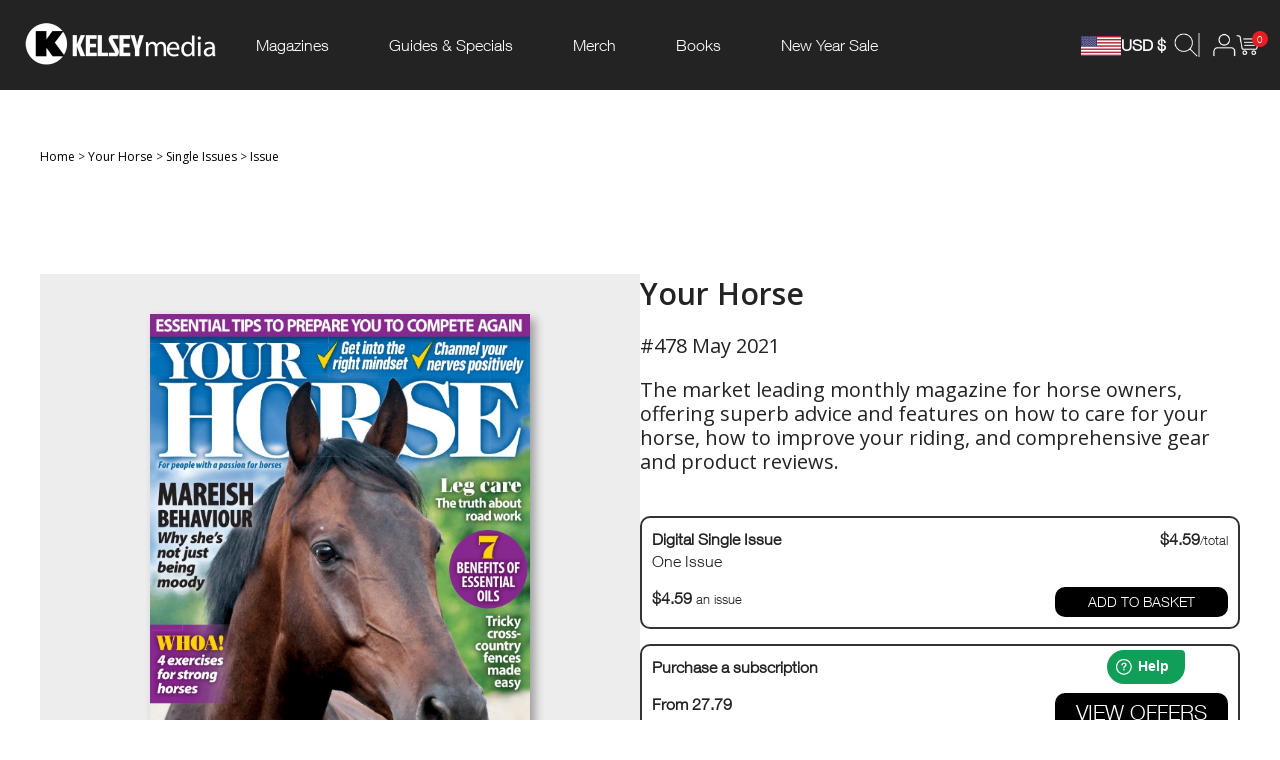

--- FILE ---
content_type: text/html; charset=UTF-8
request_url: https://shop.kelsey.co.uk/single-issue/your-horse-magazine/478
body_size: 35271
content:
<!DOCTYPE html>
<html lang="en-US" class="h-100">
<head>
    <meta charset="UTF-8">
    <meta name="viewport" content="width=device-width, initial-scale=1, viewport-fit=cover">
    <meta name="language" content="en" />
        <meta name="facebook-domain-verification" content="3r7lp65do9mytvf5ydr5m5tx609qo2" />

        <title>#478 May 2021 - Your Horse | Kelsey Media</title>
    <meta property="og:title" content="#478 May 2021 - Your Horse | Kelsey Media">
<meta property="og:description" content="#478 May 2021 - Your Horse | Kelsey Media">
<meta property="og:image" content="https://kelsey.oak-cdn.co.uk/yhr478xlarge.jpg">
<meta property="og:type" content="website">
<meta property="og:logo" content="https://kelsey.oak-cdn.co.uk/kelsey-logo.png">
<meta property="og:url" content="https://shop.kelsey.co.uk/single-issue/your-horse-magazine/478">
<meta name="csrf-param" content="_csrf">
<meta name="csrf-token" content="AVOjXV9Jau3JCX7L3sxmHlNmmUMV01Bl27udVPryg3ksMZUrLiQZiaJYTb6ogD4oPhf9J2KVJxPr1d4mkrnuDQ==">

<link href="/assets/8184bf13/css/bootstrap.css" rel="stylesheet">
<script src="/assets/1a46f0d8/jquery.js"></script>
<script src="/assets/21e0bacf/yii.js"></script>
<script src="/js/jquery-3.5.1.min.js"></script>
<script src="/js/jquery-migrate-3.3.0.min.js"></script>
<script src="/js/jquery.simpleGallery.js"></script>
<script src="/js/jquery.simpleLens.js"></script>        <link rel="stylesheet" type="text/css" href="/css/bootstrap.css?ver=20250601000000" />
    <link rel="stylesheet" type="text/css" href="https://shop.kelsey.co.uk/css/shop.min.css?ver=1770071400" />
    <link rel="stylesheet" type="text/css" href="https://shop.kelsey.co.uk/css/jquery.simpleLens.css">
    <link rel="stylesheet" type="text/css" href="https://shop.kelsey.co.uk/css/jquery.simpleGallery.css">

    <link rel="icon" href="https://kelsey.oak-cdn.co.uk/icons/favicon.ico" type="image/x-icon">
    <link rel="apple-touch-icon" href="https://kelsey.oak-cdn.co.uk/icons/touch-icon-iphone.png" />
    <link rel="apple-touch-icon" sizes="72x72" href="https://kelsey.oak-cdn.co.uk/icons/touch-icon-ipad.png" />
    <link rel="apple-touch-icon" sizes="114x114" href="https://kelsey.oak-cdn.co.uk/icons/touch-icon-iphone-retina.png" />
    <link rel="apple-touch-icon" sizes="144x144" href="https://kelsey.oak-cdn.co.uk/icons/touch-icon-ipad-retina.png" />

    <link rel="stylesheet" href="https://cdnjs.cloudflare.com/ajax/libs/font-awesome/4.7.0/css/font-awesome.min.css">
    <link href="https://fonts.googleapis.com/css?family=Source+Sans+Pro:400,700&display=swap" rel="stylesheet">
    <link href='https://fonts.googleapis.com/css?family=Roboto Condensed' rel='stylesheet'>
    <title>#478 May 2021 - Your Horse | Kelsey Media</title>

<!-- Google Tag Manager -->
<script>(function(w,d,s,l,i){w[l]=w[l]||[];w[l].push({'gtm.start':
new Date().getTime(),event:'gtm.js'});var f=d.getElementsByTagName(s)[0],
j=d.createElement(s),dl=l!='dataLayer'?'&l='+l:'';j.async=true;j.src=
'https://www.googletagmanager.com/gtm.js?id='+i+dl;f.parentNode.insertBefore(j,f);
})(window,document,'script','dataLayer','GTM-MGC36Z6');</script>
<!-- End Google Tag Manager -->



    <script>
        window.fwSettings={
            'widget_id':77000002146
        };
        !function(){if("function"!=typeof window.FreshworksWidget){var n=function(){n.q.push(arguments)};n.q=[],window.FreshworksWidget=n}}()
    </script>
    <script type='text/javascript' src='https://euc-widget.freshworks.com/widgets/77000002146.js' async defer></script>


    <!-- Start VWO Async SmartCode -->
    <link rel="preconnect" href="https://dev.visualwebsiteoptimizer.com" />
    <script type='text/javascript' id='vwoCode'>
    window._vwo_code || (function() {
    var account_id=902429,
    version=2.1,
    settings_tolerance=2000,
    hide_element='body',
    hide_element_style = 'opacity:0 !important;filter:alpha(opacity=0) !important;background:none !important',
    /* DO NOT EDIT BELOW THIS LINE */
    f=false,w=window,d=document,v=d.querySelector('#vwoCode'),cK='_vwo_'+account_id+'_settings',cc={};try{var c=JSON.parse(localStorage.getItem('_vwo_'+account_id+'_config'));cc=c&&typeof c==='object'?c:{}}catch(e){}var stT=cc.stT==='session'?w.sessionStorage:w.localStorage;code={use_existing_jquery:function(){return typeof use_existing_jquery!=='undefined'?use_existing_jquery:undefined},library_tolerance:function(){return typeof library_tolerance!=='undefined'?library_tolerance:undefined},settings_tolerance:function(){return cc.sT||settings_tolerance},hide_element_style:function(){return'{'+(cc.hES||hide_element_style)+'}'},hide_element:function(){if(performance.getEntriesByName('first-contentful-paint')[0]){return''}return typeof cc.hE==='string'?cc.hE:hide_element},getVersion:function(){return version},finish:function(e){if(!f){f=true;var t=d.getElementById('_vis_opt_path_hides');if(t)t.parentNode.removeChild(t);if(e)(new Image).src='https://dev.visualwebsiteoptimizer.com/ee.gif?a='+account_id+e}},finished:function(){return f},addScript:function(e){var t=d.createElement('script');t.type='text/javascript';if(e.src){t.src=e.src}else{t.text=e.text}d.getElementsByTagName('head')[0].appendChild(t)},load:function(e,t){var i=this.getSettings(),n=d.createElement('script'),r=this;t=t||{};if(i){n.textContent=i;d.getElementsByTagName('head')[0].appendChild(n);if(!w.VWO||VWO.caE){stT.removeItem(cK);r.load(e)}}else{var o=new XMLHttpRequest;o.open('GET',e,true);o.withCredentials=!t.dSC;o.responseType=t.responseType||'text';o.onload=function(){if(t.onloadCb){return t.onloadCb(o,e)}if(o.status===200){_vwo_code.addScript({text:o.responseText})}else{_vwo_code.finish('&e=loading_failure:'+e)}};o.onerror=function(){if(t.onerrorCb){return t.onerrorCb(e)}_vwo_code.finish('&e=loading_failure:'+e)};o.send()}},getSettings:function(){try{var e=stT.getItem(cK);if(!e){return}e=JSON.parse(e);if(Date.now()>e.e){stT.removeItem(cK);return}return e.s}catch(e){return}},init:function(){if(d.URL.indexOf('__vwo_disable__')>-1)return;var e=this.settings_tolerance();w._vwo_settings_timer=setTimeout(function(){_vwo_code.finish();stT.removeItem(cK)},e);var t;if(this.hide_element()!=='body'){t=d.createElement('style');var i=this.hide_element(),n=i?i+this.hide_element_style():'',r=d.getElementsByTagName('head')[0];t.setAttribute('id','_vis_opt_path_hides');v&&t.setAttribute('nonce',v.nonce);t.setAttribute('type','text/css');if(t.styleSheet)t.styleSheet.cssText=n;else t.appendChild(d.createTextNode(n));r.appendChild(t)}else{t=d.getElementsByTagName('head')[0];var n=d.createElement('div');n.style.cssText='z-index: 2147483647 !important;position: fixed !important;left: 0 !important;top: 0 !important;width: 100% !important;height: 100% !important;background: white !important;';n.setAttribute('id','_vis_opt_path_hides');n.classList.add('_vis_hide_layer');t.parentNode.insertBefore(n,t.nextSibling)}var o='https://dev.visualwebsiteoptimizer.com/j.php?a='+account_id+'&u='+encodeURIComponent(d.URL)+'&vn='+version;if(w.location.search.indexOf('_vwo_xhr')!==-1){this.addScript({src:o})}else{this.load(o+'&x=true')}}};w._vwo_code=code;code.init();})();
    </script>
    <!-- End VWO Async SmartCode -->

    <!-- GrowthBook -->
    <script async
    data-api-host="https://cdn.growthbook.io"
    data-client-key="sdk-xd3Ph3X77Zk3Fu4"
    data-decryption-key="tzEdnsv95j29LZbtW3VT4Q=="
    src="https://cdn.jsdelivr.net/npm/@growthbook/growthbook/dist/bundles/auto.min.js"
    ></script>
    <!-- /GrowthBook -->

    <script src='https://www.google.com/recaptcha/api.js'></script>
</head>
<body class="d-flex flex-column h-100">

<!-- Google Tag Manager (noscript) -->
<noscript><iframe src="https://www.googletagmanager.com/ns.html?id=GTM-MGC36Z6" height="0" width="0" style="display:none;visibility:hidden"></iframe></noscript>
<!-- End Google Tag Manager (noscript) -->




    <style>.nav-extra-sidebar ul.nav.nav-pills.nav-stacked {
    width: 100% !important;
    color: white !important;
}

.nav-extra-sidebar .nav.nav-pills.nav-stacked li:after {
	display: none;
}

.nav-extra-sidebar .nav.nav-pills.nav-stacked li:hover {
	background-color: transparent !important;
}

.nav-extra-sidebar .nav.nav-pills.nav-stacked li {
    border: none;
    color: white !important;
    margin: 0 0 20px 0 !important;
    padding: 10px 0 !important;
    background-color: transparent !important;
}

.nav-extra-sidebar .nav.nav-pills.nav-stacked li a {
    color: white !important;
}

div#header-basket-summary {
    position: absolute;
    right: 0;
	transition: 0.3S ease;
	top: 40px;
}

@media (max-width: 1200px) and (min-width: 901px) {
    .header.show-dropdown div#header-basket-summary {
        top: 90px;
    }
}

@media (max-width: 900px) and (min-width: 768px) {
    .header.show-dropdown div#header-basket-summary {
        top: 180px;
    }
}

@media (max-width: 767px) {
    .header.show-dropdown div#header-basket-summary {
        top: 40px;
    }
}

@media (max-width: 550px) {
    div#header-basket-summary {
        width: 100% !important;
    }
    .header-basket-items {
        width: 100% !important;
    }
}

@media (max-width: 400px) {
    .header-basket-buttons {
        flex-direction: column;
    }
    .header-basket-buttons a {
        width: 100% !important;
    }
}

#mobile-search-div.showing {
    display: block;
    background-color: var(--dark);
    position: relative;
    z-index: 99999999999;
    border: none;
    width: calc(100% + 10px);
    transform: translate(-5px, 0px);
}

#mobile-search-div .search-field-t {
    width: 100%;
    max-width: 100%;
    min-width: 100%;
    display: flex;
    align-items: center;
}

#mobile-search-div {
	display: none;
}

.header-bar-menu {
    display: flex !important;
	visibility: visible !important;
    height: 90px !important;
    max-height: 90px !important;
    min-height: 90px !important;
    position: fixed;
    background-color: var(--dark);
	top: 90px;
}

.button.btn-black-md, .header-logo {
    width: 206px;
    min-width: 206px;
    max-width: 206px;
}

.header-currency-actions {
    width: 250px;
    min-width: 250px;
    max-width: 250px;
    justify-content: flex-end;
}

ul.nav.navbar-nav {
    width: 100%;
    display: flex !important;
    flex-direction: row !important;
}

li.dropdown.menu-large {
    padding: 0 30px !important;
	height: 90px;
    display: flex;
    align-items: center;
    justify-content: center;
}

ul.navbar-nav li a {
    color: white;
    font-size: 16px;
    padding: 0 !important;
    background-color: transparent !important;
}

.dropdown-toggle::after {
    display: none;
}

.header {
    display: flex;
    align-items: center;
    justify-content: center;
}

.header .fixed-width {
    padding: 0 !important;
    width: 1240px !important;
}

.megamenu {
    padding: 0 0 20px !important;
    width: 1240px !important;
    margin: 0 auto 20px !important;
    -webkit-backdrop-filter: blur(10px);
    backdrop-filter: blur(10px);
    background-color: rgba(255, 255, 255, .8);
    position: fixed !important;
    top: 90px;
    left: 50%;
    transform: translate(-50%, 0);
}

.nav.nav-pills.nav-stacked {
    display: flex;
    flex-direction: column;
}

.nav.nav-pills.nav-stacked li {
    border-bottom: 1px solid black;
    padding: 6px 0px 6px 20px;
}

.nav-subtext {
    font-size: 16px;
    font-weight: 400;
    color: black !important;
}

.nav.nav-pills.nav-stacked li:after {
    content: ">";
    position: absolute;
    right: 0;
    top: 50%;
    transform: translate(-7px, -50%);
    font-weight: 400;
}

.megamenu li.alpha {
    background-color: transparent !important;
}

.nav.nav-pills.nav-stacked li {
    border-bottom: 1px solid black;
    padding: 6px 60px 6px 20px;
    background: none !important;
    cursor: pointer;
}

.nav.nav-pills.nav-stacked li:hover {
    background-color: #eeeeee !important;
}

.megamenu .nav-pills.nav-stacked a {
    padding-right: 60px !important;
}</style><span id="shopAddToBasketPopup" style="display:none;"></span>
<span id="shopAddToBasketPopupType" style="display:none;"></span>
<span id="shopAddToBasketPopupBasketLine" style="display:none;"></span>
<span id="shopAddToBasketPopupUrl" style="display:none;"></span>
<div class="header">
    <div class="desktop-header">
        <div class="fixed-width">
            <div class="header-logo">
              	<a href="/">
                	<img src="https://kelsey.oak-cdn.co.uk/kelsey-logo.png" width="100%">
              	</a>
            </div>
            <div class="header-menu">
              <div class="navbar-nav main-nav-navbar">
                  
<ul class="nav navbar-nav">

    <li class="dropdown menu-large">
                <a href="/magazines" data-toggle="dropdown" class="dropdown-toggle nav-text" id="magazines">Magazines</a>
    
        <ul class="dropdown-menu megamenu row">
        <li class=" alpha" style="background-color:#eeeeee;float:left;">
            <ul class="nav nav-pills nav-stacked" id="SDITab1">
                                <li><a href="/latest-issues" class="nav-subtext">Latest Issues</a></li>
                                            <li><a data-target="#content11"  class="nav-subtext"  href="/magazines" >All Magazines</a></li>
                                            <li><a data-target="#content12"  class="nav-subtext"  href="/magazines/magazines-for-women" >Women's Best Sellers</a></li>
                                            <li><a data-target="#content13"  class="nav-subtext"  href="/magazines/magazines-for-men" >Men's Best Sellers</a></li>
                                            <li><a data-target="#content14"  class="nav-subtext"  href="/magazines/hobbies-and-lifestyle-magazines" >Hobbies & Lifestyle</a></li>
                                            <li><a data-target="#content15"  class="nav-subtext"  href="/magazines/health-and-wellbeing-magazines" >Health & Wellbeing</a></li>
                                            <li><a data-target="#content16"  class="nav-subtext"  href="/magazines/car-magazines" >Cars</a></li>
                                            <li><a data-target="#content17"  class="nav-subtext"  href="/magazines/music-magazines" >Music</a></li>
                                            <li><a data-target="#content18"  class="nav-subtext"  href="/magazines/agriculture-magazines" >Agriculture</a></li>
                                            <li><a data-target="#content19"  class="nav-subtext"  href="/magazines/sports-magazines" >Sports</a></li>
                                            <li><a data-target="#content110"  class="nav-subtext"  href="/magazines/transport-and-logistics-magazines" >Transport & Logistics</a></li>
                                </ul>
        </li>
        <li class="col-sm-8 omega">
            <div class="panel-group hidden-lg hidden-md" id="SDITab1-accordion"></div>
            <div id="SDITab1Content" class="tab-content hidden-xs hidden-sm">
                        <div class="tab-pane" id="content11">
                <div class="row">
                <div class="col-md-4 col-xs-12">
                    <div><a href="/magazines" class="nav-subsubtext"><span class="level3menu">View All Magazines</span></a></div><div><a href="/220-triathlon-magazine" class="nav-subsubtext"><span class="level3menu">220 Triathlon</span></a></div><div><a href="/911-and-porsche-world-magazine" class="nav-subsubtext"><span class="level3menu">911 & Porsche World</span></a></div><div><a href="/agricultural-trader-magazine" class="nav-subsubtext"><span class="level3menu">Agricultural Trader</span></a></div><div><a href="/alpaca-magazine" class="nav-subsubtext"><span class="level3menu">Alpaca</span></a></div><div><a href="/amateur-gardening-magazine" class="nav-subsubtext"><span class="level3menu">Amateur Gardening</span></a></div><div><a href="/amateur-photographer-magazine" class="nav-subsubtext"><span class="level3menu">Amateur Photographer</span></a></div><div><a href="/amateur-photographer-premium-edition-magazine" class="nav-subsubtext"><span class="level3menu">Amateur Photographer Premium Edition</span></a></div><div><a href="/aston-martin-driver-magazine" class="nav-subsubtext"><span class="level3menu">Aston Martin Driver</span></a></div><div><a href="/aviation-classics-magazine" class="nav-subsubtext"><span class="level3menu">Aviation Classics Monthly</span></a></div><div><a href="/future-classics-magazine" class="nav-subsubtext"><span class="level3menu">Bargain Cars</span></a></div><div><a href="/best-of-british-leyland-magazine" class="nav-subsubtext"><span class="level3menu">Best of British Leyland</span></a></div><div><a href="/british-icons-magazine" class="nav-subsubtext"><span class="level3menu">British Icons</span></a></div><div><a href="/cage-and-aviary-birds-magazine" class="nav-subsubtext"><span class="level3menu">Cage and Aviary Birds</span></a></div><div><a href="/canal-boat-magazine" class="nav-subsubtext"><span class="level3menu">Canal Boat</span></a></div><div><a href="/car-mechanics-magazine" class="nav-subsubtext"><span class="level3menu">Car Mechanics</span></a></div><div><a href="/car-mechanics-expert-magazine" class="nav-subsubtext"><span class="level3menu">Car Mechanics Expert</span></a></div><div><a href="/carpology-magazine" class="nav-subsubtext"><span class="level3menu">CARPology</span></a></div><div><a href="/classic-car-buyer-magazine" class="nav-subsubtext"><span class="level3menu">Classic Car Buyer</span></a></div><div><a href="/classic-ford-magazine" class="nav-subsubtext"><span class="level3menu">Classic Ford</span></a></div><div><a href="/classic-jaguar-magazine" class="nav-subsubtext"><span class="level3menu">Classic Jaguar</span></a></div><div><a href="/classic-massey-and-ferguson-enthusiast-magazine" class="nav-subsubtext"><span class="level3menu">Classic Massey & Ferguson Enthusiast</span></a></div><div><a href="/classic-mercedes-magazine" class="nav-subsubtext"><span class="level3menu">Classic Mercedes</span></a></div><div><a href="/classic-porsche-magazine" class="nav-subsubtext"><span class="level3menu">Classic Porsche</span></a></div><div><a href="/classic-truck-magazine" class="nav-subsubtext"><span class="level3menu">Classic Truck</span></a></div><div><a href="/classics-world-magazine" class="nav-subsubtext"><span class="level3menu">Classics World</span></a></div><div><a href="/classic-and-vintage-commercials-magazine" class="nav-subsubtext"><span class="level3menu">Classic & Vintage Commercials</span></a></div><div><a href="/claycraft-magazine" class="nav-subsubtext"><span class="level3menu">ClayCraft</span></a></div><div><a href="/coast-magazine" class="nav-subsubtext"><span class="level3menu">Coast</span></a></div><div><a href="/coast-saltwater-living-magazine" class="nav-subsubtext"><span class="level3menu">Coast Saltwater Living</span></a></div><div><a href="/country-smallholding-magazine" class="nav-subsubtext"><span class="level3menu">Country Smallholding</span></a></div><div><a href="/crop-production-magazine" class="nav-subsubtext"><span class="level3menu">Crop Production Magazine</span></a></div><div><a href="/farm-machinery-magazine" class="nav-subsubtext"><span class="level3menu">Farm Machinery</span></a></div></div><div class="col-md-4 col-xs-12"><div><a href="/fast-car-magazine" class="nav-subsubtext"><span class="level3menu">Fast Car</span></a></div><div><a href="/fast-ford-magazine" class="nav-subsubtext"><span class="level3menu">Fast Ford</span></a></div><div><a href="/ferguson-and-mf-tractor-collection-magazine" class="nav-subsubtext"><span class="level3menu">Ferguson & MF Tractor Collection</span></a></div><div><a href="/fishing-news-weekly-magazine" class="nav-subsubtext"><span class="level3menu">Fishing News Weekly</span></a></div><div><a href="/ford-and-fordson-tractor-collection-magazine" class="nav-subsubtext"><span class="level3menu">Ford and Fordson Tractor Collection</span></a></div><div><a href="/ford-and-fordson-tractors-magazine" class="nav-subsubtext"><span class="level3menu">Ford and Fordson Tractors</span></a></div><div><a href="/future-classics-magazine" class="nav-subsubtext"><span class="level3menu">Future Classics</span></a></div><div><a href="/guides-and-specials/heritage-commercials" class="nav-subsubtext"><span class="level3menu">Heritage Commercials</span></a></div><div><a href="/improve-your-photography-magazine" class="nav-subsubtext"><span class="level3menu">Improve Your Photography</span></a></div><div><a href="/jaguar-memories-magazine" class="nav-subsubtext"><span class="level3menu">Jaguar Memories</span></a></div><div><a href="/jaguar-world-magazine" class="nav-subsubtext"><span class="level3menu">Jaguar World</span></a></div><div><a href="/match-magazine" class="nav-subsubtext"><span class="level3menu">MATCH!</span></a></div><div><a href="/mens-fitness-magazine" class="nav-subsubtext"><span class="level3menu">Men's Fitness</span></a></div><div><a href="/mens-fitness-guide-magazine" class="nav-subsubtext"><span class="level3menu">Men's Fitness Guide</span></a></div><div><a href="mercedes-enthusiast-magazine" class="nav-subsubtext"><span class="level3menu">Mercedes Enthusiast</span></a></div><div><a href="/mg-enthusiast-magazine" class="nav-subsubtext"><span class="level3menu">MG Enthusiast</span></a></div><div><a href="/mg-memories-magazine" class="nav-subsubtext"><span class="level3menu">MG Memories</span></a></div><div><a href="/military-trucks-archive-magazine" class="nav-subsubtext"><span class="level3menu">Military Vehicles Archive</span></a></div><div><a href="/mini-magazine" class="nav-subsubtext"><span class="level3menu">Mini Magazine</span></a></div><div><a href="/miniworld-magazine" class="nav-subsubtext"><span class="level3menu">MiniWorld</span></a></div><div><a href="/motorsport-news-magazine" class="nav-subsubtext"><span class="level3menu">Motorsport News</span></a></div><div><a href="/old-glory-magazine" class="nav-subsubtext"><span class="level3menu">Old Glory</span></a></div><div><a href="/old-glory-archive-magazine" class="nav-subsubtext"><span class="level3menu">Old Glory Archive</span></a></div><div><a href="/old-glory-the-collectors-series-magazine" class="nav-subsubtext"><span class="level3menu">Old Glory - The Collectors Series</span></a></div><div><a href="/on-the-buses-magazine" class="nav-subsubtext"><span class="level3menu">On the Buses</span></a></div><div><a href="/park-home-and-holiday-living-magazine" class="nav-subsubtext"><span class="level3menu">Park Home & Holiday Living</span></a></div><div><a href="/platinum-magazine" class="nav-subsubtext"><span class="level3menu">Platinum</span></a></div><div><a href="/practical-pigs-magazine" class="nav-subsubtext"><span class="level3menu">Practical Pigs</span></a></div><div><a href="professional-recovery-magazine" class="nav-subsubtext"><span class="level3menu">Professional Recovery</span></a></div><div><a href="/profi-international-magazine" class="nav-subsubtext"><span class="level3menu">profi international</span></a></div><div><a href="/psychologies-magazine" class="nav-subsubtext"><span class="level3menu">Psychologies</span></a></div><div><a href="/pure-performance-magazine" class="nav-subsubtext"><span class="level3menu">Pure Performance</span></a></div><div><a href="/rolls-royce-and-bentley-driver-magazine" class="nav-subsubtext"><span class="level3menu">Rolls-Royce & Bentley Driver</span></a></div></div><div class="col-md-4 col-xs-12"><div><a href="/sea-angler-magazine" class="nav-subsubtext"><span class="level3menu">Sea Angler</span></a></div><div><a href="/sea-angler-guides-magazine" class="nav-subsubtext"><span class="level3menu">Sea Angler Guides</span></a></div><div><a href="/ships-monthly-magazine" class="nav-subsubtext"><span class="level3menu">Ships Monthly</span></a></div><div><a href="/south-east-farmer-magazine" class="nav-subsubtext"><span class="level3menu">South East Farmer</span></a></div><div><a href="/stationary-engine-magazine" class="nav-subsubtext"><span class="level3menu">Stationary Engine</span></a></div><div><a href="/stuff-magazine" class="nav-subsubtext"><span class="level3menu">Stuff</span></a></div><div><a href="/the-br-chronicles-magazine" class="nav-subsubtext"><span class="level3menu">The BR Chronicles</span></a></div><div><a href="/the-country-smallholder-magazine" class="nav-subsubtext"><span class="level3menu">The Country Smallholder</span></a></div><div><a href="the-farmers-mart-magazine" class="nav-subsubtext"><span class="level3menu">The Farmers Mart</span></a></div><div><a href="/the-great-outdoors-magazine" class="nav-subsubtext"><span class="level3menu">The Great Outdoors</span></a></div><div><a href="/the-smallholder-magazine" class="nav-subsubtext"><span class="level3menu">The Smallholder</span></a></div><div><a href="https://www.classicmagazines.co.uk/this-england" class="nav-subsubtext"><span class="level3menu">This England</span></a></div><div><a href="/top-sante-magazine" class="nav-subsubtext"><span class="level3menu">Top Sante</span></a></div><div><a href="/total-bmw-magazine" class="nav-subsubtext"><span class="level3menu">Total BMW</span></a></div><div><a href="/total-ford-magazine" class="nav-subsubtext"><span class="level3menu">Total Ford</span></a></div><div><a href="/tractor-and-machinery-magazine" class="nav-subsubtext"><span class="level3menu">Tractor & Machinery</span></a></div><div><a href="/trucking-magazine" class="nav-subsubtext"><span class="level3menu">Trucking</span></a></div><div><a href="/truckstop-news-magazine" class="nav-subsubtext"><span class="level3menu">Truckstop News</span></a></div><div><a href="/guides-and-specials/ultimate-music-guide" class="nav-subsubtext"><span class="level3menu">Ultimate Music Guide</span></a></div><div><a href="/uncut-magazine" class="nav-subsubtext"><span class="level3menu">Uncut</span></a></div><div><a href="https://shop.kelsey.co.uk/uncut-magazine?offer=uncplus" class="nav-subsubtext"><span class="level3menu">Uncut+</span></a></div><div><a href="/vineyard-magazine" class="nav-subsubtext"><span class="level3menu">Vineyard</span></a></div><div><a href="/vintage-roadscene-magazine" class="nav-subsubtext"><span class="level3menu">Vintage Roadscene</span></a></div><div><a href="/vintage-roadscene-archive-magazine" class="nav-subsubtext"><span class="level3menu">Vintage Roadscene Archive</span></a></div><div><a href="/volksworld-magazine" class="nav-subsubtext"><span class="level3menu">VolksWorld</span></a></div><div><a href="/vw-camper-and-bus-magazine" class="nav-subsubtext"><span class="level3menu">VW Camper & Bus</span></a></div><div><a href="/vwt-magazine" class="nav-subsubtext"><span class="level3menu">VWt</span></a></div><div><a href="/vwt-lifestyle-magazine" class="nav-subsubtext"><span class="level3menu">VWt Lifestyle</span></a></div><div><a href="/war-at-sea-magazine" class="nav-subsubtext"><span class="level3menu">War at Sea</span></a></div><div><a href="/womens-fitness-magazine" class="nav-subsubtext"><span class="level3menu">Women's Fitness</span></a></div><div><a href="/womens-fitness-guide-magazine" class="nav-subsubtext"><span class="level3menu">Women's Fitness Guide</span></a></div><div><a href="/world-of-ships-magazine" class="nav-subsubtext"><span class="level3menu">World of Ships</span></a></div><div><a href="/world-soccer-presents-magazine" class="nav-subsubtext"><span class="level3menu">World Soccer Presents</span></a></div></div><div class="col-md-4 col-xs-12"><div><a href="/world-soccer-magazine" class="nav-subsubtext"><span class="level3menu">World Soccer</span></a></div><div><a href="/your-horse-magazine" class="nav-subsubtext"><span class="level3menu">Your Horse</span></a></div>                </div>
                </div>
            </div><!--end of content1-->
                        <div class="tab-pane" id="content12">
                <div class="row">
                <div class="col-md-4 col-xs-12">
                    <div><a href="/magazines/magazines-for-women" class="nav-subsubtext"><span class="level3menu"><b>View all Women's Best Sellers</b></span></a></div><div><a href="/magazines/hobbies-and-lifestyle-magazines/arts-and-crafts-magazines" class="nav-subsubtext"><span class="level3menu">Arts & Crafts Magazines</span></a><br/><a href="/claycraft-magazine" class="nav-subsubtext"><span class="level4menu">Clay Craft</span></a><br/></div><div><a href="/magazines/hobbies-and-lifestyle-magazines/equestrian-magazines" class="nav-subsubtext"><span class="level3menu">Equestrian Magazines</span></a><br/><a href="/your-horse-magazine" class="nav-subsubtext"><span class="level4menu">Your Horse</span></a><br/></div><div><a href="/magazines/health-and-wellbeing-magazines/fitness-magazines" class="nav-subsubtext"><span class="level3menu">Fitness Magazines</span></a><br/><a href="/womens-fitness-magazine" class="nav-subsubtext"><span class="level4menu">Women's Fitness</span></a><br/><a href="/womens-fitness-guide-magazine" class="nav-subsubtext"><span class="level4menu">Women's Fitness Guide</span></a><br/></div></div><div class="col-md-4 col-xs-12"><div><a href="/smallholding-magazines" class="nav-subsubtext"><span class="level3menu">Smallholding Magazines</span></a><br/><a href="/the-country-smallholder-magazine" class="nav-subsubtext"><span class="level4menu">The Country Smallholder</span></a><br/></div><div><a href="/magazines/health-and-wellbeing-magazines/walking-magazines" class="nav-subsubtext"><span class="level3menu">Walking Magazines</span></a><br/><a href="/coast-magazine" class="nav-subsubtext"><span class="level4menu">Coast</span></a><br/><a href="/coast-saltwater-living-magazine" class="nav-subsubtext"><span class="level4menu">Coast Saltwater Living</span></a><br/><a href="/the-great-outdoors-magazine" class="nav-subsubtext"><span class="level4menu">The Great Outdoors</span></a><br/></div></div><div class="col-md-4 col-xs-12"><div><a href="/magazines/health-and-wellbeing-magazines/wellbeing-magazines" class="nav-subsubtext"><span class="level3menu">Wellbeing Magazines</span></a><br/><a href="/platinum-magazine" class="nav-subsubtext"><span class="level4menu">Platinum</span></a><br/><a href="/psychologies-magazine" class="nav-subsubtext"><span class="level4menu">Psychologies</span></a><br/><a href="/top-sante-magazine" class="nav-subsubtext"><span class="level4menu">Top Santé</span></a><br/></div>                </div>
                </div>
            </div><!--end of content1-->
                        <div class="tab-pane" id="content13">
                <div class="row">
                <div class="col-md-4 col-xs-12">
                    <div><a href="/magazines/magazines-for-men" class="nav-subsubtext"><span class="level3menu"><b>View all Men's Best Sellers</b></span></a></div><div><a href="/magazines/car-magazines" class="nav-subsubtext"><span class="level3menu">Car Magazines</span></a><br/><a href="/magazines/car-magazines/car-buying-magazines" class="nav-subsubtext"><span class="level4menu">Car Buying Magazines</span></a><br/><a href="/magazines/car-magazines/classic-car-magazines" class="nav-subsubtext"><span class="level4menu">Classic Car Magazines</span></a><br/><a href="/magazines/car-magazines/performance-car-magazines" class="nav-subsubtext"><span class="level4menu">Performance Car Magazines</span></a><br/></div><div><a href="/magazines/hobbies-and-lifestyle-magazines/fishing-magazines" class="nav-subsubtext"><span class="level3menu">Fishing Magazines</span></a><br/><a href="/carpology-magazine" class="nav-subsubtext"><span class="level4menu">CARPology</span></a><br/><a href="/fishing-news-weekly-magazine" class="nav-subsubtext"><span class="level4menu">Fishing News</span></a><br/><a href="/sea-angler-magazine" class="nav-subsubtext"><span class="level4menu">Sea Angler</span></a><br/><a href="/sea-angler-guides-magazine" class="nav-subsubtext"><span class="level4menu">Sea Angler Guides</span></a><br/></div></div><div class="col-md-4 col-xs-12"><div><a href="/magazines/health-and-wellbeing-magazines/fitness-magazines" class="nav-subsubtext"><span class="level3menu">Fitness Magazines</span></a><br/><a href="/mens-fitness-magazine" class="nav-subsubtext"><span class="level4menu">Men's Fitness</span></a><br/><a href="/mens-fitness-guide-magazine" class="nav-subsubtext"><span class="level4menu">Men's Fitness Guide</span></a><br/></div><div><a href="/uncut-magazine" class="nav-subsubtext"><span class="level3menu">Music</span></a><br/><a href="/uncut-magazine" class="nav-subsubtext"><span class="level4menu">Uncut</span></a><br/></div><div><a href="/magazines/hobbies-and-lifestyle-magazines/outdoor-adventure-magazines" class="nav-subsubtext"><span class="level3menu">Outdoor Adventure Magazines</span></a><br/><a href="/the-great-outdoors-magazine" class="nav-subsubtext"><span class="level4menu">The Great Outdoors</span></a><br/></div><div><a href="/magazines/sports-magazines" class="nav-subsubtext"><span class="level3menu">Sports Magazines</span></a><br/><a href="/magazines/sports-magazines/boxing-magazines" class="nav-subsubtext"><span class="level4menu">Boxing Magazines</span></a><br/><a href="/magazines/sports-magazines/football-magazines" class="nav-subsubtext"><span class="level4menu">Football Magazines</span></a><br/></div></div><div class="col-md-4 col-xs-12"><div><a href="/magazines/hobbies-and-lifestyle-magazines/technology-magazines" class="nav-subsubtext"><span class="level3menu">Technology Magazines</span></a><br/><a href="/stuff-magazine" class="nav-subsubtext"><span class="level4menu">Stuff</span></a><br/></div><div><a href="/magazines/agriculture-magazines/tractor-magazines" class="nav-subsubtext"><span class="level3menu">Tractor Magazines</span></a><br/><a href="/tractor-and-machinery-magazine" class="nav-subsubtext"><span class="level4menu">Tractor & Machinery</span></a><br/></div>                </div>
                </div>
            </div><!--end of content1-->
                        <div class="tab-pane" id="content14">
                <div class="row">
                <div class="col-md-4 col-xs-12">
                    <div><a href="/magazines/hobbies-and-lifestyle-magazines" class="nav-subsubtext"><span class="level3menu"><b>View All Hobbies & Lifestyle Magazines</b></span></a></div><div><a href="/magazines/health-and-wellbeing-magazines/wellbeing-magazines" class="nav-subsubtext"><span class="level3menu">Wellbeing Magazines</span></a><br/><a href="/psychologies-magazine" class="nav-subsubtext"><span class="level4menu">Psychologies</span></a><br/><a href="/top-sante-magazine" class="nav-subsubtext"><span class="level4menu">Top Santé</span></a><br/></div><div><a href="/magazines/hobbies-and-lifestyle-magazines/outdoor-adventure-magazines" class="nav-subsubtext"><span class="level3menu">Outdoor Adventure Magazines</span></a><br/><a href="/coast-magazine" class="nav-subsubtext"><span class="level4menu">Coast</span></a><br/><a href="/coast-saltwater-living-magazine" class="nav-subsubtext"><span class="level4menu">Coast Saltwater Living</span></a><br/><a href="/the-great-outdoors-magazine" class="nav-subsubtext"><span class="level4menu">The Great Outdoors</span></a><br/></div><div><a href="/magazines/hobbies-and-lifestyle-magazines/equestrian-magazines" class="nav-subsubtext"><span class="level3menu">Equestrian Magazines</span></a><br/><a href="/your-horse-magazine" class="nav-subsubtext"><span class="level4menu">Your Horse</span></a><br/></div><div><a href="/magazines/hobbies-and-lifestyle-magazines/photography-magazines" class="nav-subsubtext"><span class="level3menu">Photography Magazines</span></a><br/><a href="/amateur-photographer-magazine" class="nav-subsubtext"><span class="level4menu">Amateur Photographer</span></a><br/><a href="/amateur-photographer-premium-edition-magazine" class="nav-subsubtext"><span class="level4menu">Amateur Photographer Premium Edition</span></a><br/><a href="/improve-your-photography-magazine" class="nav-subsubtext"><span class="level4menu">Improve Your Photography</span></a><br/></div></div><div class="col-md-4 col-xs-12"><div><a href="/magazines/gardening-magazines" class="nav-subsubtext"><span class="level3menu">Gardening Magazines</span></a><br/><a href="/amateur-gardening-magazine" class="nav-subsubtext"><span class="level4menu">Amateur Gardening</span></a><br/></div><div><a href="/magazines/hobbies-and-lifestyle-magazines/travel-magazines" class="nav-subsubtext"><span class="level3menu">Travel Magazines</span></a><br/><a href="/park-home-and-holiday-living-magazine" class="nav-subsubtext"><span class="level4menu">Park Home & Holiday Living</span></a><br/></div><div><a href="/magazines/hobbies-and-lifestyle-magazines/animal-magazines" class="nav-subsubtext"><span class="level3menu">Animal Magazines</span></a><br/><a href="/cage-and-aviary-birds-magazine" class="nav-subsubtext"><span class="level4menu">Cage & Aviary Birds</span></a><br/><a href="/the-country-smallholder-magazine" class="nav-subsubtext"><span class="level4menu">The Country Smallholder</span></a><br/></div><div><a href="/magazines/hobbies-and-lifestyle-magazines/arts-and-crafts-magazines" class="nav-subsubtext"><span class="level3menu">Arts & Crafts Magazines</span></a><br/><a href="/claycraft-magazine" class="nav-subsubtext"><span class="level4menu">Clay Craft</span></a><br/></div><div><a href="/magazines/hobbies-and-lifestyle-magazines/fishing-magazines" class="nav-subsubtext"><span class="level3menu">Fishing Magazines</span></a><br/><a href="/carpology-magazine" class="nav-subsubtext"><span class="level4menu">CARPology</span></a><br/><a href="/fishing-news-weekly-magazine" class="nav-subsubtext"><span class="level4menu">Fishing News</span></a><br/><a href="/saltwater-boat-angling-magazine" class="nav-subsubtext"><span class="level4menu">Saltwater Boat Angling</span></a><br/><a href="/sea-angler-magazine" class="nav-subsubtext"><span class="level4menu">Sea Angler</span></a><br/><a href="/sea-angler-guides-magazine" class="nav-subsubtext"><span class="level4menu">Sea Angler Guides</span></a><br/></div></div><div class="col-md-4 col-xs-12"><div><a href="/magazines/music-magazines" class="nav-subsubtext"><span class="level3menu">Music Magazines</span></a><br/><a href="/guides-and-specials/ultimate-music-guide" class="nav-subsubtext"><span class="level4menu">Ultimate Music Guide</span></a><br/><a href="/uncut-magazine" class="nav-subsubtext"><span class="level4menu">Uncut</span></a><br/><a href="https://shop.kelsey.co.uk/uncut-magazine/?offer=uncplus" class="nav-subsubtext"><span class="level4menu">Uncut+</span></a><br/></div><div><a href="/magazines/sports-magazines" class="nav-subsubtext"><span class="level3menu">Sports Magazines</span></a><br/><a href="/220-triathlon-magazine" class="nav-subsubtext"><span class="level4menu">220 Triathlon</span></a><br/><a href="/match-magazine" class="nav-subsubtext"><span class="level4menu">Match!</span></a><br/><a href="/world-soccer-magazine" class="nav-subsubtext"><span class="level4menu">World Soccer</span></a><br/><a href="/world-soccer-presents-magazine" class="nav-subsubtext"><span class="level4menu">World Soccer Presents</span></a><br/></div><div><a href="/magazines/hobbies-and-lifestyle-magazines/technology-magazines" class="nav-subsubtext"><span class="level3menu">Technology Magazines</span></a><br/><a href="/stuff-magazine" class="nav-subsubtext"><span class="level4menu">Stuff</span></a><br/></div>                </div>
                </div>
            </div><!--end of content1-->
                        <div class="tab-pane" id="content15">
                <div class="row">
                <div class="col-md-4 col-xs-12">
                    <div><a href="/magazines/health-and-wellbeing-magazines" class="nav-subsubtext"><span class="level3menu"><b>View All Health & Wellbeing Magazines</b></span></a></div><div><a href="/magazines/health-and-wellbeing-magazines/fitness-magazines" class="nav-subsubtext"><span class="level3menu">Fitness Magazines</span></a><br/><a href="/220-triathlon-magazine" class="nav-subsubtext"><span class="level4menu">220 Triathlon</span></a><br/><a href="/mens-fitness-magazine" class="nav-subsubtext"><span class="level4menu">Men's Fitness</span></a><br/><a href="/mens-fitness-guide-magazine" class="nav-subsubtext"><span class="level4menu">Men's Fitness Guide</span></a><br/><a href="/womens-fitness-magazine" class="nav-subsubtext"><span class="level4menu">Women's Fitness</span></a><br/><a href="/womens-fitness-guide-magazine" class="nav-subsubtext"><span class="level4menu">Women's Fitness Guide</span></a><br/></div></div><div class="col-md-4 col-xs-12"><div><a href="/magazines/health-and-wellbeing-magazines/walking-magazines" class="nav-subsubtext"><span class="level3menu">Walking Magazines</span></a><br/><a href="/coast-magazine" class="nav-subsubtext"><span class="level4menu">Coast</span></a><br/><a href="/coast-saltwater-living-magazine" class="nav-subsubtext"><span class="level4menu">Coast Saltwater Living</span></a><br/><a href="/the-great-outdoors-magazine" class="nav-subsubtext"><span class="level4menu">The Great Outdoors</span></a><br/></div><div><a href="/magazines/health-and-wellbeing-magazines/wellbeing-magazines" class="nav-subsubtext"><span class="level3menu">Wellbeing Magazines</span></a><br/><a href="/platinum-magazine" class="nav-subsubtext"><span class="level4menu">Platinum</span></a><br/><a href="/psychologies-magazine" class="nav-subsubtext"><span class="level4menu">Psychologies</span></a><br/><a href="/top-sante-magazine" class="nav-subsubtext"><span class="level4menu">Top Santé</span></a><br/></div>                </div>
                </div>
            </div><!--end of content1-->
                        <div class="tab-pane" id="content16">
                <div class="row">
                <div class="col-md-4 col-xs-12">
                    <div><a href="/magazines/car-magazines" class="nav-subsubtext"><span class="level3menu"><b>View All Car Magazines</b></span></a></div><div><a href="/magazines/car-magazines/classic-car-magazines" class="nav-subsubtext"><span class="level3menu">Classic Car Magazines</span></a><br/><a href="classic-mercedes-magazine" class="nav-subsubtext"><span class="level4menu">Classic Mercedes</span></a><br/><a href="/best-of-british-leyland-magazine" class="nav-subsubtext"><span class="level4menu">Best of British Leyland</span></a><br/><a href="/british-icons-magazine" class="nav-subsubtext"><span class="level4menu">British Icons</span></a><br/><a href="/car-mechanics-magazine" class="nav-subsubtext"><span class="level4menu">Car Mechanics</span></a><br/><a href="/car-mechanics-expert-magazine" class="nav-subsubtext"><span class="level4menu">Car Mechanics Expert</span></a><br/><a href="/classics-world-magazine" class="nav-subsubtext"><span class="level4menu">Classics World</span></a><br/></div><div><a href="/magazines/car-magazines/performance-car-magazines" class="nav-subsubtext"><span class="level3menu">Performance Car Magazines</span></a><br/><a href="/fast-car-magazine" class="nav-subsubtext"><span class="level4menu">Fast Car</span></a><br/><a href="/motorsport-news-magazine" class="nav-subsubtext"><span class="level4menu">Motorsport News</span></a><br/><a href="/pure-performance-magazine" class="nav-subsubtext"><span class="level4menu">Pure Performance</span></a><br/></div><div><a href="/magazines/car-magazines/prestige-car-magazines" class="nav-subsubtext"><span class="level3menu">Prestige Car Magazines</span></a><br/><a href="mercedes-enthusiast-magazine" class="nav-subsubtext"><span class="level4menu">Mercedes Enthusiast</span></a><br/><a href="/aston-martin-driver-magazine" class="nav-subsubtext"><span class="level4menu">Aston Martin Driver</span></a><br/><a href="/rolls-royce-and-bentley-driver-magazine" class="nav-subsubtext"><span class="level4menu">Rolls-Royce & Bentley Driver</span></a><br/></div></div><div class="col-md-4 col-xs-12"><div><a href="/magazines/car-magazines/car-buying-magazines" class="nav-subsubtext"><span class="level3menu">Car Buying Magazines</span></a><br/><a href="/bargain-cars-magazine" class="nav-subsubtext"><span class="level4menu">Bargain Cars</span></a><br/><a href="/classic-car-buyer-magazine" class="nav-subsubtext"><span class="level4menu">Classic Car Buyer</span></a><br/><a href="/classic-car-mart-magazine" class="nav-subsubtext"><span class="level4menu">Classic Car Mart</span></a><br/><a href="/future-classics-magazine" class="nav-subsubtext"><span class="level4menu">Future Classics</span></a><br/></div><div><a href="/magazines/car-magazines/ford-magazines" class="nav-subsubtext"><span class="level3menu">Ford Magazines</span></a><br/><a href="/classic-ford-magazine" class="nav-subsubtext"><span class="level4menu">Classic Ford</span></a><br/><a href="/fast-ford-magazine" class="nav-subsubtext"><span class="level4menu">Fast Ford</span></a><br/><a href="/ford-memories-magazine" class="nav-subsubtext"><span class="level4menu">Ford Memories</span></a><br/><a href="/total-ford-magazine" class="nav-subsubtext"><span class="level4menu">Total Ford</span></a><br/></div><div><a href="/magazines/car-magazines/jaguar-magazines" class="nav-subsubtext"><span class="level3menu">Jaguar Magazines</span></a><br/><a href="/classic-jaguar-magazine" class="nav-subsubtext"><span class="level4menu">Classic Jaguar</span></a><br/><a href="/jaguar-memories-magazine" class="nav-subsubtext"><span class="level4menu">Jaguar Memories</span></a><br/><a href="/jaguar-world-magazine" class="nav-subsubtext"><span class="level4menu">Jaguar World</span></a><br/></div><div><a href="/magazines/car-magazines/mg-magazines" class="nav-subsubtext"><span class="level3menu">MG Magazines</span></a><br/><a href="/mg-enthusiast-magazine" class="nav-subsubtext"><span class="level4menu">MG Enthusiast</span></a><br/><a href="/mg-memories-magazine" class="nav-subsubtext"><span class="level4menu">MG Memories</span></a><br/></div></div><div class="col-md-4 col-xs-12"><div><a href="/magazines/car-magazines/mini-magazines" class="nav-subsubtext"><span class="level3menu">Mini Magazines</span></a><br/><a href="/mini-magazine" class="nav-subsubtext"><span class="level4menu">Mini Magazine</span></a><br/><a href="/miniworld-magazine" class="nav-subsubtext"><span class="level4menu">MiniWorld</span></a><br/><a href="/performance-mini-magazine" class="nav-subsubtext"><span class="level4menu">Performance Mini</span></a><br/></div><div><a href="/magazines/car-magazines/porsche-magazines" class="nav-subsubtext"><span class="level3menu">Porsche Magazines</span></a><br/><a href="/911-and-porsche-world-magazine" class="nav-subsubtext"><span class="level4menu">911 & Porsche World</span></a><br/><a href="/classic-porsche-magazine" class="nav-subsubtext"><span class="level4menu">Classic Porsche</span></a><br/></div><div><a href="/magazines/car-magazines/vw-magazines" class="nav-subsubtext"><span class="level3menu">VW Magazines</span></a><br/><a href="/volksworld-magazine" class="nav-subsubtext"><span class="level4menu">VolksWorld</span></a><br/><a href="/vw-camper-and-bus-magazine" class="nav-subsubtext"><span class="level4menu">VW Camper & Bus</span></a><br/><a href="/vwt-magazine" class="nav-subsubtext"><span class="level4menu">VWt</span></a><br/><a href="/vwt-lifestyle-magazine" class="nav-subsubtext"><span class="level4menu">VWt Lifestyle</span></a><br/></div>                </div>
                </div>
            </div><!--end of content1-->
                        <div class="tab-pane" id="content17">
                <div class="row">
                <div class="col-md-4 col-xs-12">
                    <div><a href="/magazines/music-magazines" class="nav-subsubtext"><span class="level3menu">Music Magazines</span></a><br/><a href="/uncut-magazine" class="nav-subsubtext"><span class="level4menu">Uncut</span></a><br/><a href="https://shop.kelsey.co.uk/uncut-magazine/?offer=uncplus" class="nav-subsubtext"><span class="level4menu">Uncut+</span></a><br/><a href="/guides-and-specials/ultimate-music-guide" class="nav-subsubtext"><span class="level4menu">Ultimate Music Guide</span></a><br/></div>                </div>
                </div>
            </div><!--end of content1-->
                        <div class="tab-pane" id="content18">
                <div class="row">
                <div class="col-md-4 col-xs-12">
                    <div><a href="/magazines/agriculture-magazines" class="nav-subsubtext"><span class="level3menu"><b>View All Agriculture Magazines</b></span></a></div><div><a href="/magazines/agriculture-magazines/smallholding-magazines" class="nav-subsubtext"><span class="level3menu">Smallholding Magazines</span></a><br/><a href="/alpaca-magazine" class="nav-subsubtext"><span class="level4menu">Alpaca</span></a><br/><a href="/the-country-smallholder-magazine" class="nav-subsubtext"><span class="level4menu">The Country Smallholder</span></a><br/><a href="/practical-pigs-magazine" class="nav-subsubtext"><span class="level4menu">Practical Pigs</span></a><br/><a href="/the-smallholder-magazine" class="nav-subsubtext"><span class="level4menu">The Smallholder</span></a><br/></div></div><div class="col-md-4 col-xs-12"><div><a href="/magazines/agriculture-magazines/farming-magazines" class="nav-subsubtext"><span class="level3menu">Farm Magazines</span></a><br/><a href="/agricultural-trader-magazine" class="nav-subsubtext"><span class="level4menu">Agricultural Trader</span></a><br/><a href="/crop-production-magazine" class="nav-subsubtext"><span class="level4menu">Crop Production</span></a><br/><a href="/farm-machinery-magazine" class="nav-subsubtext"><span class="level4menu">Farm Machinery</span></a><br/><a href="/profi-international-magazine" class="nav-subsubtext"><span class="level4menu">Profi International</span></a><br/><a href="/south-east-farmer-magazine" class="nav-subsubtext"><span class="level4menu">South East Farmer</span></a><br/><a href="the-farmers-mart-magazine" class="nav-subsubtext"><span class="level4menu">The Farmers Mart</span></a><br/><a href="/vineyard-magazine" class="nav-subsubtext"><span class="level4menu">Vineyard</span></a><br/></div></div><div class="col-md-4 col-xs-12"><div><a href="/magazines/agriculture-magazines/tractor-magazines" class="nav-subsubtext"><span class="level3menu">Tractor Magazines</span></a><br/><a href="/ford-and-fordson-tractor-collection-magazine" class="nav-subsubtext"><span class="level4menu">Ford & Fordson Tractor Collection</span></a><br/><a href="/tractor-and-machinery-magazine" class="nav-subsubtext"><span class="level4menu">Tractor & Machinery</span></a><br/><a href="/classic-massey-and-ferguson-enthusiast-magazine" class="nav-subsubtext"><span class="level4menu">Classic Massey & Ferguson Enthusiast</span></a><br/><a href="/ferguson-and-mf-tractor-collection-magazine" class="nav-subsubtext"><span class="level4menu">Ferguson & MF Tractor Collection</span></a><br/><a href="/ford-and-fordson-tractors-magazine" class="nav-subsubtext"><span class="level4menu">Ford & Fordson Tractors</span></a><br/></div>                </div>
                </div>
            </div><!--end of content1-->
                        <div class="tab-pane" id="content19">
                <div class="row">
                <div class="col-md-4 col-xs-12">
                    <div><a href="/magazines/sports-magazines" class="nav-subsubtext"><span class="level3menu"><b>View All Sports Magazines</b></span></a></div><div><a href="/220-triathlon-magazine" class="nav-subsubtext"><span class="level3menu">220 Triathlon</span></a></div><div><a href="/magazines/sports-magazines/football-magazines" class="nav-subsubtext"><span class="level3menu">Football Magazines</span></a><br/><a href="/match-magazine" class="nav-subsubtext"><span class="level4menu">Match!</span></a><br/><a href="/world-soccer-magazine" class="nav-subsubtext"><span class="level4menu">World Soccer</span></a><br/><a href="/world-soccer-presents-magazine" class="nav-subsubtext"><span class="level4menu">World Soccer Presents</span></a><br/></div>                </div>
                </div>
            </div><!--end of content1-->
                        <div class="tab-pane" id="content110">
                <div class="row">
                <div class="col-md-4 col-xs-12">
                    <div><a href="/magazines/transport-and-logistics-magazines" class="nav-subsubtext"><span class="level3menu"><b>View All Transport Magazines</b></span></a></div><div><a href="/magazines/transport-and-logistics-magazines/steam-and-railway-magazines" class="nav-subsubtext"><span class="level3menu">Steam & Railway Magazines</span></a><br/><a href="/old-glory-the-collectors-series-magazine" class="nav-subsubtext"><span class="level4menu">Old Glory - The Collectors Series</span></a><br/><a href="/old-glory-magazine" class="nav-subsubtext"><span class="level4menu">Old Glory</span></a><br/><a href="/old-glory-archive-magazine" class="nav-subsubtext"><span class="level4menu">Old Glory Archive</span></a><br/><a href="/stationary-engine-magazine" class="nav-subsubtext"><span class="level4menu">Stationary Engine</span></a><br/><a href="/the-br-chronicles-magazine" class="nav-subsubtext"><span class="level4menu">The BR Chronicles</span></a><br/></div><div><a href="/magazines/transport-and-logistics-magazines/truck-magazines" class="nav-subsubtext"><span class="level3menu">Truck Magazines</span></a><br/><a href="/classic-truck-magazine" class="nav-subsubtext"><span class="level4menu">Classic Truck</span></a><br/><a href="/classic-and-vintage-commercials-magazine" class="nav-subsubtext"><span class="level4menu">Classic & Vintage Commercials</span></a><br/><a href="/military-trucks-archive-magazine" class="nav-subsubtext"><span class="level4menu">Military Vehicles Archive</span></a><br/><a href="/professional-recovery-magazine" class="nav-subsubtext"><span class="level4menu">Professional Recovery</span></a><br/><a href="/trucking-magazine" class="nav-subsubtext"><span class="level4menu">Trucking</span></a><br/><a href="/truckstop-news-magazine" class="nav-subsubtext"><span class="level4menu">Truckstop News</span></a><br/><a href="/vintage-roadscene-magazine" class="nav-subsubtext"><span class="level4menu">Vintage Roadscene</span></a><br/><a href="/vintage-roadscene-archive-magazine" class="nav-subsubtext"><span class="level4menu">Vintage Roadscene Archive</span></a><br/></div></div><div class="col-md-4 col-xs-12"><div><a href="/magazines/transport-and-logistics-magazines/boat-and-ship-magazines" class="nav-subsubtext"><span class="level3menu">Boat Magazines</span></a><br/><a href="/canal-boat-magazine" class="nav-subsubtext"><span class="level4menu">Canal Boat</span></a><br/><a href="/ships-monthly-magazine" class="nav-subsubtext"><span class="level4menu">Ships Monthly</span></a><br/><a href="/war-at-sea-magazine" class="nav-subsubtext"><span class="level4menu">War At Sea</span></a><br/><a href="/world-of-ships-magazine" class="nav-subsubtext"><span class="level4menu">World of Ships</span></a><br/></div><div><a href="/magazines/transport-and-logistics-magazines/aviation-magazines" class="nav-subsubtext"><span class="level3menu">Aviation Magazines</span></a></div><div><a href="" class="nav-subsubtext"><span class="level3menu">Other</span></a><br/><a href="/on-the-buses-magazine" class="nav-subsubtext"><span class="level4menu">On The Buses</span></a><br/></div>                </div>
                </div>
            </div><!--end of content1-->
            
            </div><!-- end of SDITabContent -->

        </li>
        </ul><!-- end of dropdown-menu -->

    
    </li>

    <li class="dropdown menu-large">
                <a href="/guides-and-specials" data-toggle="dropdown" class="dropdown-toggle nav-text" id="guides-and-specials">Guides & Specials</a>
    
        <ul class="dropdown-menu megamenu row">
        <li class=" alpha" style="background-color:#eeeeee;float:left;">
            <ul class="nav nav-pills nav-stacked" id="SDITab13">
                                <li><a href="/guides-and-specials/aviation" class="nav-subtext">Aviation</a></li>
                                            <li><a href="/guides-and-specials" class="nav-subtext">All Guides & Specials</a></li>
                                            <li><a data-target="#content131"  class="nav-subtext"  href="/guides-and-specials/tractor-and-agricultural" >Agriculture</a></li>
                                            <li><a data-target="#content132"  class="nav-subtext"  href="/guides-and-specials/cars" >Cars</a></li>
                                            <li><a href="/guides-and-specials/christmas" class="nav-subtext">Christmas</a></li>
                                            <li><a data-target="#content133"  class="nav-subtext"  href="/guides-and-specials/health-and-wellbeing" >Health & Wellbeing</a></li>
                                            <li><a data-target="#content134"  class="nav-subtext"  href="/guides-and-specials/hobbies-and-lifestyle" >Hobbies & Lifestyle</a></li>
                                            <li><a data-target="#content135"  class="nav-subtext"  href="/guides-and-specials/military" >Military</a></li>
                                            <li><a data-target="#content136"  class="nav-subtext"  href="/guides-and-specials/music" >Music</a></li>
                                            <li><a data-target="#content137"  class="nav-subtext"  href="/guides-and-specials/sport" >Sport</a></li>
                                            <li><a data-target="#content138"  class="nav-subtext"  href="/guides-and-specials/the-british-monarchy" >The British Monarchy </a></li>
                                            <li><a data-target="#content139"  class="nav-subtext"  href="/guides-and-specials/transport" >Transport</a></li>
                                </ul>
        </li>
        <li class="col-sm-8 omega">
            <div class="panel-group hidden-lg hidden-md" id="SDITab13-accordion"></div>
            <div id="SDITab13Content" class="tab-content hidden-xs hidden-sm">
                        <div class="tab-pane" id="content131">
                <div class="row">
                <div class="col-md-4 col-xs-12">
                    <div><a href="/guides-and-specials/live-stock" class="nav-subsubtext"><span class="level3menu">Livestock</span></a></div><div><a href="/guides-and-specials/machinery" class="nav-subsubtext"><span class="level3menu">Machinery</span></a></div>                </div>
                </div>
            </div><!--end of content1-->
                        <div class="tab-pane" id="content132">
                <div class="row">
                <div class="col-md-4 col-xs-12">
                    <div><a href="/guides-and-specials/audi" class="nav-subsubtext"><span class="level3menu">Audi</span></a></div><div><a href="/issues-guides-books/bmw-book" class="nav-subsubtext"><span class="level3menu">BMW</span></a></div><div><a href="/guides-and-specials/car-buying" class="nav-subsubtext"><span class="level3menu">Car Buying</span></a></div><div><a href="/guides-and-specials/ford" class="nav-subsubtext"><span class="level3menu">Ford</span></a><br/><a href="https://shop.kelsey.co.uk/single-issue/ford-memories-magazine" class="nav-subsubtext"><span class="level4menu">Ford Memories Series</span></a><br/><a href="https://shop.kelsey.co.uk/single-issue/total-ford-magazine" class="nav-subsubtext"><span class="level4menu">Total Ford Series</span></a><br/></div><div><a href="/guides-and-specials/general-classic" class="nav-subsubtext"><span class="level3menu">General Classic</span></a><br/><a href="https://shop.kelsey.co.uk/single-issue/best-of-british-leyland-magazine" class="nav-subsubtext"><span class="level4menu">Best of British Leyland Series</span></a><br/><a href="https://shop.kelsey.co.uk/single-issue/british-icons-magazine" class="nav-subsubtext"><span class="level4menu">British Icons Series</span></a><br/><a href="https://shop.kelsey.co.uk/single-issue/car-mechanics-expert-magazine" class="nav-subsubtext"><span class="level4menu">Car Mechanics Expert Series</span></a><br/></div></div><div class="col-md-4 col-xs-12"><div><a href="/guides-and-specials/general-performance" class="nav-subsubtext"><span class="level3menu">General Performance</span></a><br/><a href="https://shop.kelsey.co.uk/single-issue/pure-performance-magazine" class="nav-subsubtext"><span class="level4menu">Pure Performance Series</span></a><br/></div><div><a href="/guides-and-specials/jaguar" class="nav-subsubtext"><span class="level3menu">Jaguar</span></a><br/><a href="https://shop.kelsey.co.uk/single-issue/jaguar-memories-magazine" class="nav-subsubtext"><span class="level4menu">Jaguar Memories Series</span></a><br/></div><div><a href="/guides-and-specials/mercedes" class="nav-subsubtext"><span class="level3menu">Mercedes</span></a></div><div><a href="/guides-and-specials/mg" class="nav-subsubtext"><span class="level3menu">MG</span></a><br/><a href="https://shop.kelsey.co.uk/single-issue/mg-memories-magazine" class="nav-subsubtext"><span class="level4menu">MG Memories Series</span></a><br/></div></div><div class="col-md-4 col-xs-12"><div><a href="/issues-guides-books/mini-publications" class="nav-subsubtext"><span class="level3menu">Mini</span></a></div><div><a href="/guides-and-specials/motorsport" class="nav-subsubtext"><span class="level3menu">Motorsport</span></a><br/><a href="https://shop.kelsey.co.uk/single-issue/motorsport-moments-magazine" class="nav-subsubtext"><span class="level4menu">Motorsport Moments Series</span></a><br/></div><div><a href="/guides-and-specials/porsche" class="nav-subsubtext"><span class="level3menu">Porsche</span></a></div><div><a href="/guides-and-specials/triumph" class="nav-subsubtext"><span class="level3menu">Triumph</span></a></div><div><a href="/guides-and-specials/vw" class="nav-subsubtext"><span class="level3menu">VW</span></a></div>                </div>
                </div>
            </div><!--end of content1-->
                        <div class="tab-pane" id="content133">
                <div class="row">
                <div class="col-md-4 col-xs-12">
                    <div><a href="/guides-and-specials/health-and-fitness" class="nav-subsubtext"><span class="level3menu">Health & Fitness</span></a><br/><a href="https://shop.kelsey.co.uk/single-issue/mens-fitness-guide-magazine" class="nav-subsubtext"><span class="level4menu">Men's Fitness Guides Series</span></a><br/><a href="https://shop.kelsey.co.uk/single-issue/womens-fitness-guide-magazine" class="nav-subsubtext"><span class="level4menu">Women's Fitness Guides Series</span></a><br/></div></div><div class="col-md-4 col-xs-12"><div><a href="/guides-and-specials/health-and-wellbeing" class="nav-subsubtext"><span class="level3menu">Health & Wellbeing</span></a><br/><a href="https://shop.kelsey.co.uk/single-issue/change-your-life" class="nav-subsubtext"><span class="level4menu">Change Your Life Series</span></a><br/><a href="https://shop.kelsey.co.uk/single-issue/improve-your-health" class="nav-subsubtext"><span class="level4menu">Improve Your Health Series</span></a><br/><a href="/guides-and-specials/improve-your-life" class="nav-subsubtext"><span class="level4menu">Improve Your Life Series</span></a><br/></div>                </div>
                </div>
            </div><!--end of content1-->
                        <div class="tab-pane" id="content134">
                <div class="row">
                <div class="col-md-4 col-xs-12">
                    <div><a href="/guides-and-specials/arts-and-crafts" class="nav-subsubtext"><span class="level3menu">Arts & Crafts</span></a><br/><a href="/guides-and-specials/christmas" class="nav-subsubtext"><span class="level4menu">Christmas</span></a><br/></div><div><a href="/guides-and-specials/coastal-living" class="nav-subsubtext"><span class="level3menu">Coastal Living</span></a><br/><a href="https://shop.kelsey.co.uk/single-issue/coast-saltwater-living-magazine" class="nav-subsubtext"><span class="level4menu">Coast Saltwater Living Series</span></a><br/></div><div><a href="/guides-and-specials/fishing" class="nav-subsubtext"><span class="level3menu">Fishing</span></a><br/><a href="https://shop.kelsey.co.uk/single-issue/sea-angler-guides-magazine" class="nav-subsubtext"><span class="level4menu">Sea Angler Guides Series</span></a><br/></div><div><a href="/guides-and-specials/football" class="nav-subsubtext"><span class="level3menu">Football</span></a><br/><a href="https://shop.kelsey.co.uk/single-issue/world-soccer-presents-magazine" class="nav-subsubtext"><span class="level4menu">World Soccer Presents Series</span></a><br/></div></div><div class="col-md-4 col-xs-12"><div><a href="/guides-and-specials/gardening" class="nav-subsubtext"><span class="level3menu">Gardening</span></a><br/><a href="/guides-and-specials/amateur-gardening-specials" class="nav-subsubtext"><span class="level4menu">Amateur Gardening Specials</span></a><br/><a href="/guides-and-specials/mindful-gardening-magazine" class="nav-subsubtext"><span class="level4menu">Mindful Gardening Series</span></a><br/><a href="https://shop.kelsey.co.uk/single-issue/simply-beautiful-gardens" class="nav-subsubtext"><span class="level4menu">Simply Beautiful Gardens Series</span></a><br/></div><div><a href="/guides-and-specials/health-and-fitness" class="nav-subsubtext"><span class="level3menu">Health & Fitness</span></a><br/><a href="https://shop.kelsey.co.uk/single-issue/mens-fitness-guide-magazine" class="nav-subsubtext"><span class="level4menu">Men's Fitness Guides Series</span></a><br/><a href="https://shop.kelsey.co.uk/single-issue/womens-fitness-guide-magazine" class="nav-subsubtext"><span class="level4menu">Women's Fitness Guides Series</span></a><br/></div><div><a href="/guides-and-specials/holiday-living" class="nav-subsubtext"><span class="level3menu">Holiday Living</span></a></div></div><div class="col-md-4 col-xs-12"><div><a href="/guides-and-specials/modelling" class="nav-subsubtext"><span class="level3menu">Modelling</span></a><br/><a href="/guides-and-specials/railway-modelling" class="nav-subsubtext"><span class="level4menu">Railway Modelling</span></a><br/></div><div><a href="/guides-and-specials/the-great-outdoors-magazine" class="nav-subsubtext"><span class="level3menu">Outdoor Adventure</span></a></div><div><a href="/guides-and-specials/photography" class="nav-subsubtext"><span class="level3menu">Photography</span></a><br/><a href="https://shop.kelsey.co.uk/single-issue/improve-your-photography-magazine" class="nav-subsubtext"><span class="level4menu">Improve Your Photography Series</span></a><br/></div><div><a href="/guides-and-specials/stationary-engines" class="nav-subsubtext"><span class="level3menu">Stationary Engines</span></a></div><div><a href="/guides-and-specials/tech" class="nav-subsubtext"><span class="level3menu">Tech</span></a><br/><a href="https://shop.kelsey.co.uk/single-issue/stuff-gadget-guide-magazine" class="nav-subsubtext"><span class="level4menu">Stuff Gadget Guide Series</span></a><br/></div>                </div>
                </div>
            </div><!--end of content1-->
                        <div class="tab-pane" id="content135">
                <div class="row">
                <div class="col-md-4 col-xs-12">
                    <div><a href="/guides-and-specials/aviation" class="nav-subsubtext"><span class="level3menu">Aviation</span></a></div><div><a href="https://shop.kelsey.co.uk/single-issue/military-trucks-archive-magazine" class="nav-subsubtext"><span class="level3menu">Land Vehicles</span></a></div><div><a href="https://shop.kelsey.co.uk/single-issue/modern-conflict-magazine" class="nav-subsubtext"><span class="level3menu">Modern Conflict Series</span></a></div></div><div class="col-md-4 col-xs-12"><div><a href="/guides-and-specials/military-ships" class="nav-subsubtext"><span class="level3menu">Naval</span></a></div>                </div>
                </div>
            </div><!--end of content1-->
                        <div class="tab-pane" id="content136">
                <div class="row">
                <div class="col-md-4 col-xs-12">
                    <div><a href="https://shop.kelsey.co.uk/books/music" class="nav-subsubtext"><span class="level3menu">Limted Edition Hardback Books</span></a></div><div><a href="/guides-and-specials/uncut-magazine" class="nav-subsubtext"><span class="level3menu">Uncut Magazine Guides & Specials</span></a><br/><a href="/guides-and-specials/life-in-pictures" class="nav-subsubtext"><span class="level4menu">A Life in Pictures</span></a><br/><a href="/guides-and-specials/history-of-rock" class="nav-subsubtext"><span class="level4menu">The History of Rock</span></a><br/><a href="/guides-and-specials/ultimate-genre-guide" class="nav-subsubtext"><span class="level4menu">The Ultimate Genre Guide</span></a><br/><a href="/guides-and-specials/ultimate-music-guide" class="nav-subsubtext"><span class="level4menu">The Ultimate Music Guide</span></a><br/><a href="/guides-and-specials/ultimate-record-collection" class="nav-subsubtext"><span class="level4menu">The Ultimate Record Collection</span></a><br/><a href="/guides-and-specials/uncut-greats" class="nav-subsubtext"><span class="level4menu">Uncut Greats</span></a><br/><a href="/guides-and-specials/uncut-specials" class="nav-subsubtext"><span class="level4menu">Uncut Specials</span></a><br/></div>                </div>
                </div>
            </div><!--end of content1-->
                        <div class="tab-pane" id="content137">
                <div class="row">
                <div class="col-md-4 col-xs-12">
                    <div><a href="/guides-and-specials/triathlon" class="nav-subsubtext"><span class="level3menu">Triathlon</span></a><br/><a href="https://shop.kelsey.co.uk/product/220-triathlon-the-beginners-guide-to-triathlons" class="nav-subsubtext"><span class="level4menu">Beginner's Guide</span></a><br/><a href="https://shop.kelsey.co.uk/product/220-triathlon-the-ultimate-triathlon-training-manual" class="nav-subsubtext"><span class="level4menu">The Ultimate Triathlon Training Manual</span></a><br/></div></div><div class="col-md-4 col-xs-12"><div><a href="/guides-and-specials/fishing-news-weekly-magazine" class="nav-subsubtext"><span class="level3menu">Fishing</span></a><br/><a href="https://shop.kelsey.co.uk/single-issue/sea-angler-guides-magazine" class="nav-subsubtext"><span class="level4menu">Sea Angler Guides Series</span></a><br/></div><div><a href="/guides-and-specials/football" class="nav-subsubtext"><span class="level3menu">Football</span></a><br/><a href="/guides-and-specials/world-soccer-magazine" class="nav-subsubtext"><span class="level4menu">World Soccer</span></a><br/><a href="https://shop.kelsey.co.uk/single-issue/world-soccer-presents-magazine" class="nav-subsubtext"><span class="level4menu">World Soccer Presents Series</span></a><br/></div></div><div class="col-md-4 col-xs-12"><div><a href="/guides-and-specials/motorsport" class="nav-subsubtext"><span class="level3menu">Motorsport</span></a><br/><a href="https://shop.kelsey.co.uk/single-issue/motorsport-moments-magazine" class="nav-subsubtext"><span class="level4menu">Motorsport Moments Series</span></a><br/></div>                </div>
                </div>
            </div><!--end of content1-->
                        <div class="tab-pane" id="content138">
                <div class="row">
                <div class="col-md-4 col-xs-12">
                    <div><a href="/guides-and-specials/rulers-of-britain-coin-collection" class="nav-subsubtext"><span class="level3menu">Rulers of Britain Coin Collection</span></a></div><div><a href="/guides-and-specials/the-royal-family-souvenir-series" class="nav-subsubtext"><span class="level3menu">The Royal Family Series</span></a></div>                </div>
                </div>
            </div><!--end of content1-->
                        <div class="tab-pane" id="content139">
                <div class="row">
                <div class="col-md-4 col-xs-12">
                    <div><a href="/guides-and-specials/aviation" class="nav-subsubtext"><span class="level3menu">Aviation</span></a></div><div><a href="https://shop.kelsey.co.uk/single-issue/on-the-buses-magazine" class="nav-subsubtext"><span class="level3menu">Buses</span></a><br/><a href="https://shop.kelsey.co.uk/single-issue/on-the-buses-magazine" class="nav-subsubtext"><span class="level4menu">On the Buses Series</span></a><br/></div><div><a href="/guides-and-specials/military" class="nav-subsubtext"><span class="level3menu">Military</span></a><br/><a href="https://shop.kelsey.co.uk/single-issue/modern-conflict-magazine" class="nav-subsubtext"><span class="level4menu">Modern Conflict Series</span></a><br/><a href="https://shop.kelsey.co.uk/war-at-sea-magazine" class="nav-subsubtext"><span class="level4menu">War at Sea Series</span></a><br/><a href="/guides-and-specials/military-ships" class="nav-subsubtext"><span class="level4menu">Military Ships</span></a><br/><a href="https://shop.kelsey.co.uk/single-issue/military-trucks-archive-magazine" class="nav-subsubtext"><span class="level4menu">Military Trucks</span></a><br/></div></div><div class="col-md-4 col-xs-12"><div><a href="/guides-and-specials/railways" class="nav-subsubtext"><span class="level3menu">Railways</span></a></div><div><a href="/guides-and-specials/road-and-motor" class="nav-subsubtext"><span class="level3menu">Road and Motor</span></a></div><div><a href="/guides-and-specials/ships" class="nav-subsubtext"><span class="level3menu">Ships</span></a><br/><a href="/guides-and-specials/military-ships" class="nav-subsubtext"><span class="level4menu">Military Ships</span></a><br/><a href="/guides-and-specials/passenger-and-commercial" class="nav-subsubtext"><span class="level4menu">Passenger & Commercial</span></a><br/><a href="/guides-and-specials/ships-illustrated" class="nav-subsubtext"><span class="level4menu">Ships Illustrated Series</span></a><br/><a href="https://shop.kelsey.co.uk/single-issue/war-at-sea-magazine" class="nav-subsubtext"><span class="level4menu">War at Sea Series</span></a><br/><a href="https://shop.kelsey.co.uk/single-issue/world-of-ships-magazine" class="nav-subsubtext"><span class="level4menu">World of Ships Series</span></a><br/><a href="https://shop.kelsey.co.uk/single-issue/world-of-warships-magazine" class="nav-subsubtext"><span class="level4menu">World of Warships Magazine</span></a><br/></div></div><div class="col-md-4 col-xs-12"><div><a href="/guides-and-specials/steam-engines" class="nav-subsubtext"><span class="level3menu">Steam Engines</span></a><br/><a href="https://shop.kelsey.co.uk/single-issue/old-glory-archive-magazine" class="nav-subsubtext"><span class="level4menu">Old Glory Archive</span></a><br/><a href="https://shop.kelsey.co.uk/single-issue/old-glory-the-collectors-series-magazine" class="nav-subsubtext"><span class="level4menu">Old Glory The Collectors Series</span></a><br/></div><div><a href="/guides-and-specials/tractors" class="nav-subsubtext"><span class="level3menu">Tractors</span></a><br/><a href="https://shop.kelsey.co.uk/single-issue/ferguson-and-mf-tractor-collection-magazine" class="nav-subsubtext"><span class="level4menu">Ferguson & MF Tractor Collection</span></a><br/><a href="https://shop.kelsey.co.uk/single-issue/ford-and-fordson-tractor-collection-magazine" class="nav-subsubtext"><span class="level4menu">Ford & Fordson Tractor Collection</span></a><br/></div><div><a href="/guides-and-specials/trucks" class="nav-subsubtext"><span class="level3menu">Trucks</span></a><br/><a href="https://shop.kelsey.co.uk/vintage-roadscene-archive-magazine" class="nav-subsubtext"><span class="level4menu">Haulage & Commercials</span></a><br/><a href="https://shop.kelsey.co.uk/single-issue/military-trucks-archive-magazine" class="nav-subsubtext"><span class="level4menu">Military Trucks</span></a><br/></div>                </div>
                </div>
            </div><!--end of content1-->
            
            </div><!-- end of SDITabContent -->

        </li>
        </ul><!-- end of dropdown-menu -->

    
    </li>

    <li class="dropdown menu-large">
                <a href="/merchandise" data-toggle="dropdown" class="dropdown-toggle nav-text" id="merch">Merch</a>
    
        <ul class="dropdown-menu megamenu row">
        <li class=" alpha" style="background-color:#eeeeee;float:left;">
            <ul class="nav nav-pills nav-stacked" id="SDITab3">
                                <li><a href="/merchandise" class="nav-subtext">All Merchandise</a></li>
                                            <li><a data-target="#content31"  class="nav-subtext"  href="/" >Brands</a></li>
                                            <li><a data-target="#content32"  class="nav-subtext"  href="/merchandise/clothing" >Clothing</a></li>
                                            <li><a href="/merchandise/binders" class="nav-subtext">Binders</a></li>
                                            <li><a data-target="#content33"  class="nav-subtext"  href="/merchandise/miscellaneous" >Miscellaneous</a></li>
                                            <li><a href="/merchandise/calendars" class="nav-subtext">Calendars</a></li>
                                </ul>
        </li>
        <li class="col-sm-8 omega">
            <div class="panel-group hidden-lg hidden-md" id="SDITab3-accordion"></div>
            <div id="SDITab3Content" class="tab-content hidden-xs hidden-sm">
                        <div class="tab-pane" id="content31">
                <div class="row">
                <div class="col-md-4 col-xs-12">
                    <div><a href="" class="nav-subsubtext"><span class="level3menu">Events</span></a><br/><a href="/merchandise/classic-ford-show" class="nav-subsubtext"><span class="level4menu">Classic Ford Show</span></a><br/><a href="/merchandise/fordfair" class="nav-subsubtext"><span class="level4menu">Ford Fair</span></a><br/><a href="/merchandise/fordfest" class="nav-subsubtext"><span class="level4menu">Ford Fest</span></a><br/><a href="/merchandise/germancarfestival" class="nav-subsubtext"><span class="level4menu">German Car Festival</span></a><br/><a href="/merchandise/japfest" class="nav-subsubtext"><span class="level4menu">Japfest</span></a><br/><a href="/merchandise/trax" class="nav-subsubtext"><span class="level4menu">TRAX</span></a><br/></div></div><div class="col-md-4 col-xs-12"><div><a href="" class="nav-subsubtext"><span class="level3menu">Genres</span></a><br/><a href="/merchandise/fishing" class="nav-subsubtext"><span class="level4menu">Fishing</span></a><br/><a href="/merchandise/tractor-and-agricultural" class="nav-subsubtext"><span class="level4menu">Agricultural</span></a><br/><a href="/merchandise/truck-magazines" class="nav-subsubtext"><span class="level4menu">Trucking</span></a><br/></div><div><a href="" class="nav-subsubtext"><span class="level3menu">Magazines</span></a><br/><a href="/merchandise/amateur-photographer-magazine" class="nav-subsubtext"><span class="level4menu">Amateur Photographer</span></a><br/><a href="/merchandise/cage-and-aviary-birds-magazine" class="nav-subsubtext"><span class="level4menu">Cage and Aviary Birds</span></a><br/><a href="/merchandise/carpology-magazine" class="nav-subsubtext"><span class="level4menu">CARPology</span></a><br/><a href="/merchandise/old-glory-magazine" class="nav-subsubtext"><span class="level4menu">Old Glory</span></a><br/><a href="/merchandise/performance-vw-magazine" class="nav-subsubtext"><span class="level4menu">Performance VW</span></a><br/><a href="/merchandise/profi-international-magazine" class="nav-subsubtext"><span class="level4menu">Profi International</span></a><br/><a href="/merchandise/rulers-of-britain-coin-collection" class="nav-subsubtext"><span class="level4menu">Rulers of Britain Coin Collection</span></a><br/><a href="/merchandise/stationary-engine-magazine" class="nav-subsubtext"><span class="level4menu">Stationary Engine</span></a><br/><a href="/merchandise/the-great-outdoors-magazine" class="nav-subsubtext"><span class="level4menu">The Great Outdoors</span></a><br/><a href="/merchandise/uncut-magazine" class="nav-subsubtext"><span class="level4menu">Uncut</span></a><br/><a href="/merchandise/world-soccer-magazine" class="nav-subsubtext"><span class="level4menu">World Soccer</span></a><br/></div>                </div>
                </div>
            </div><!--end of content1-->
                        <div class="tab-pane" id="content32">
                <div class="row">
                <div class="col-md-4 col-xs-12">
                    <div><a href="/merchandise/clothing/accessories" class="nav-subsubtext"><span class="level3menu">Accessories</span></a></div><div><a href="/merchandise/event-clothing" class="nav-subsubtext"><span class="level3menu">Event Clothing</span></a><br/><a href="/merchandise/classic-ford-show" class="nav-subsubtext"><span class="level4menu">Classic Ford Show</span></a><br/><a href="/merchandise/ford-fair-clothing" class="nav-subsubtext"><span class="level4menu">Ford Fair</span></a><br/><a href="/merchandise/ford-fest" class="nav-subsubtext"><span class="level4menu">Ford Fest</span></a><br/><a href="/merchandise/german-car-festival" class="nav-subsubtext"><span class="level4menu">German Car Festival</span></a><br/><a href="/merchandise/japfest-t-shirts" class="nav-subsubtext"><span class="level4menu">Japfest</span></a><br/><a href="/merchandise/trax-clothing" class="nav-subsubtext"><span class="level4menu">TRAX</span></a><br/><a href="/merchandise/volksworld-show" class="nav-subsubtext"><span class="level4menu">VolksWorld Show</span></a><br/></div></div><div class="col-md-4 col-xs-12"><div><a href="/merchandise/clothing/hats" class="nav-subsubtext"><span class="level3menu">Hats</span></a></div><div><a href="/merchandise/clothing/tshirts-and-hoodies" class="nav-subsubtext"><span class="level3menu">T-Shirts & Hoodies</span></a><br/><a href="/merchandise/ford-t-shirts" class="nav-subsubtext"><span class="level4menu">Ford</span></a><br/><a href="/merchandise/mini-t-shirts" class="nav-subsubtext"><span class="level4menu">Mini</span></a><br/><a href="/merchandise/profi-t-shirts" class="nav-subsubtext"><span class="level4menu">Profi International</span></a><br/><a href="/merchandise/volksword-t-shirts" class="nav-subsubtext"><span class="level4menu">VolksWorld</span></a><br/></div>                </div>
                </div>
            </div><!--end of content1-->
                        <div class="tab-pane" id="content33">
                <div class="row">
                <div class="col-md-4 col-xs-12">
                    <div><a href="/merchandise/miscellaneous/dvd" class="nav-subsubtext"><span class="level3menu">DVDs</span></a></div><div><a href="/merchandise/miscellaneous/mugs-and-tankards" class="nav-subsubtext"><span class="level3menu">Mugs, Cups & Bottles</span></a></div><div><a href="/merchandise/miscellaneous/posters" class="nav-subsubtext"><span class="level3menu">Posters</span></a><br/><a href="/merchandise/posters/boxing-news-magazine-covers" class="nav-subsubtext"><span class="level4menu">Boxing News Magazine Covers</span></a><br/><a href="/merchandise/posters/cage-and-aviary-birds-art-prints" class="nav-subsubtext"><span class="level4menu">Cage & Aviary Birds Art Prints</span></a><br/><a href="/merchandise/posters/truck-posters" class="nav-subsubtext"><span class="level4menu">Truck Posters</span></a><br/></div></div><div class="col-md-4 col-xs-12"><div><a href="/merchandise/miscellaneous/events-souvenirs" class="nav-subsubtext"><span class="level3menu">Souvenirs</span></a></div>                </div>
                </div>
            </div><!--end of content1-->
            
            </div><!-- end of SDITabContent -->

        </li>
        </ul><!-- end of dropdown-menu -->

    
    </li>

    <li class="dropdown menu-large">
                <a href="/books" data-toggle="dropdown" class="dropdown-toggle nav-text" id="books">Books</a>
    
        <ul class="dropdown-menu megamenu row">
        <li class=" alpha" style="background-color:#eeeeee;float:left;">
            <ul class="nav nav-pills nav-stacked" id="SDITab14">
                                <li><a href="/books/cars" class="nav-subtext">Cars</a></li>
                                            <li><a data-target="#content141"  class="nav-subtext"  href="/books/tractor-and-agricultural" >Agriculture</a></li>
                                            <li><a data-target="#content142"  class="nav-subtext"  href="/books/health-and-wellbeing" >Health & Wellbeing</a></li>
                                            <li><a data-target="#content143"  class="nav-subtext"  href="/books/hobbies-and-lifestyle" >Hobbies & Lifestyle</a></li>
                                            <li><a href="/books/the-british-monarchy" class="nav-subtext">The British Monarchy </a></li>
                                            <li><a data-target="#content144"  class="nav-subtext"  href="/books/transport" >Transport</a></li>
                                            <li><a href="/books/music" class="nav-subtext">Ultimate Music Guide Hardback Books</a></li>
                                </ul>
        </li>
        <li class="col-sm-8 omega">
            <div class="panel-group hidden-lg hidden-md" id="SDITab14-accordion"></div>
            <div id="SDITab14Content" class="tab-content hidden-xs hidden-sm">
                        <div class="tab-pane" id="content141">
                <div class="row">
                <div class="col-md-4 col-xs-12">
                    <div><a href="/books/live-stock" class="nav-subsubtext"><span class="level3menu">Livestock</span></a></div><div><a href="/books/machinery" class="nav-subsubtext"><span class="level3menu">Machinery</span></a></div>                </div>
                </div>
            </div><!--end of content1-->
                        <div class="tab-pane" id="content142">
                <div class="row">
                <div class="col-md-4 col-xs-12">
                    <div><a href="/books/mental-wellbeing" class="nav-subsubtext"><span class="level3menu">Mental Wellbeing</span></a></div><div><a href="/books/womens-health" class="nav-subsubtext"><span class="level3menu">Women's Health</span></a></div>                </div>
                </div>
            </div><!--end of content1-->
                        <div class="tab-pane" id="content143">
                <div class="row">
                <div class="col-md-4 col-xs-12">
                    <div><a href="/books/animals-and-pet-care" class="nav-subsubtext"><span class="level3menu">Animals</span></a><br/><a href="/books/bees" class="nav-subsubtext"><span class="level4menu">Bees</span></a><br/><a href="/books/birds" class="nav-subsubtext"><span class="level4menu">Birds</span></a><br/><a href="/books/wildlife" class="nav-subsubtext"><span class="level4menu">Wildlife</span></a><br/></div></div><div class="col-md-4 col-xs-12"><div><a href="/books/arts-and-crafts" class="nav-subsubtext"><span class="level3menu">Arts & Crafts</span></a></div><div><a href="/books/fishing" class="nav-subsubtext"><span class="level3menu">Fishing</span></a></div><div><a href="/books/food" class="nav-subsubtext"><span class="level3menu">Food</span></a></div></div><div class="col-md-4 col-xs-12"><div><a href="/books/gardening" class="nav-subsubtext"><span class="level3menu">Gardening</span></a></div><div><a href="/books/health-and-fitness" class="nav-subsubtext"><span class="level3menu">Health & Fitness</span></a></div><div><a href="/books/walking-and-hiking" class="nav-subsubtext"><span class="level3menu">Walking & Hiking</span></a></div>                </div>
                </div>
            </div><!--end of content1-->
                        <div class="tab-pane" id="content144">
                <div class="row">
                <div class="col-md-4 col-xs-12">
                    <div><a href="/books/trains-and-railway" class="nav-subsubtext"><span class="level3menu">Trains & Railway</span></a></div><div><a href="/books/aviation" class="nav-subsubtext"><span class="level3menu">Aviation</span></a><br/><a href="/products/aviation/military" class="nav-subsubtext"><span class="level4menu">Military</span></a><br/><a href="/products/aviation/passenger-and-commercial" class="nav-subsubtext"><span class="level4menu">Passenger & Commercial</span></a><br/></div></div><div class="col-md-4 col-xs-12"><div><a href="/books/maintenance-and-manuals" class="nav-subsubtext"><span class="level3menu">Maintenance & Manuals</span></a></div><div><a href="/books/road-and-motor" class="nav-subsubtext"><span class="level3menu">Road & Motor</span></a></div><div><a href="/books/ships" class="nav-subsubtext"><span class="level3menu">Ships</span></a><br/><a href="/products/ships/history" class="nav-subsubtext"><span class="level4menu">History</span></a><br/><a href="/products/ships/military" class="nav-subsubtext"><span class="level4menu">Military</span></a><br/><a href="/products/ships/passenger-and-commercial" class="nav-subsubtext"><span class="level4menu">Passenger & Commercial</span></a><br/></div></div><div class="col-md-4 col-xs-12"><div><a href="/books/tractors" class="nav-subsubtext"><span class="level3menu">Tractors</span></a></div><div><a href="/books/trucks" class="nav-subsubtext"><span class="level3menu">Trucks</span></a></div>                </div>
                </div>
            </div><!--end of content1-->
            
            </div><!-- end of SDITabContent -->

        </li>
        </ul><!-- end of dropdown-menu -->

    
    </li>

    <li class="dropdown menu-large">
                <a href="https://shop.kelsey.co.uk/magazines-special/new-year-sale?promo=ny26ad&source=ny26ad&channel=inmag&utm_source=offline&utm_medium=inmag&utm_campaign=portfolio-ny26"  class="dropdown-toggle nav-text" id="new-year-sale">New Year Sale</a>
    
    </li>

</ul>

              </div>
          	</div>
            <div class="header-currency-actions">
                <div class="currency-selection" id="currency-selection">
                    <input type="hidden" name="currencylist" id="currencylist" value="USD">
                    <div class="currency-selection-selected-option" value="USD" selected="" id="selected-currency">
                        <div><img src="https://kelsey.oak-cdn.co.uk/usd-flag.png"></div>
                        <div>USD $</div>
                    </div>
                    <div id="currency-selection-selector" class="currency-selection-selector">
                        <div class="currency-selection-option" value="GBP" id="currency-gbp">
                            <div><img src="https://kelsey.oak-cdn.co.uk/gbp-flag.png"></div>
                            <div>GBP £</div>
                        </div>
                        <div class="currency-selection-option" value="AUD" id="currency-aud">
                            <div><img src="https://kelsey.oak-cdn.co.uk/aud-flag.png"></div>
                            <div>AUD $</div>
                        </div>
                        <div class="currency-selection-option" value="CAD" id="currency-cad">
                            <div><img src="https://kelsey.oak-cdn.co.uk/cad-flag.png"></div>
                            <div>CAD $</div>
                        </div>
                        <div class="currency-selection-option" value="USD" id="currency-usd">
                            <div><img src="https://kelsey.oak-cdn.co.uk/usd-flag.png"></div>
                            <div>USD $</div>
                        </div>
                        <div class="currency-selection-option" value="EUR" id="currency-eur">
                            <div><img src="https://kelsey.oak-cdn.co.uk/eur-flag.png"></div>
                            <div>EUR €</div>
                        </div>
                    </div>
                </div>
                <div class="header-actions">
                    <a class="header-action-button" onclick="toggleSearch()"><img src="https://kelsey.oak-cdn.co.uk/icons/search.png" width="100%"></a>
                    <div class="header-user-basket">
                        <a class="header-action-button" href="/login"><img src="https://kelsey.oak-cdn.co.uk/icons/my-account.png" width="100%"></a>
                      	
                        <div class="header-action-button header-basket-icon" id="header-basket-icon">
                          	<img src="https://kelsey.oak-cdn.co.uk/icons/basket.png" width="100%">
                          	<span id="header-basket-count-icon" data-count="">
                                
                                    0
                                
                            </span>
                     	</div>
                    </div>
                </div>
            </div>
            <button class="burger-button" onclick="toggleSideBar()">
                <div class="burger-line"></div>
                <div class="burger-line"></div>
                <div class="burger-line"></div>
            </button>
            <div id="header-basket-summary" style="display: none;">
                
            </div>
        </div>
    </div>
    <div class="sidebar">
        <div class="sidebar-top">
            <div class="sidebar-logo">
              	<a href="/">
                	<img src="https://kelsey.oak-cdn.co.uk/kelsey-logo.png" width="100%">
              	</a>
            </div>
            <div class="sidebar-top-buttons">
                <button class="sidebar-search" onclick="toggleMobileSearch();"><img src="https://kelsey.oak-cdn.co.uk/icons/search.png" width="100%"></button>
                <button class="sidebar-search" onclick="toggleSideBar();clearSideBar();">x</button>
            </div>
        </div>
      	<button id="current_sidebar" value=""></button>
      	<button id="current_inner_sidebar" value=""></button>
      	<div id="mobile-search-div">
            <div id="mobile-search-form">
                <form id="mobile-search-form2" action="/search" method="GET"><input type="hidden" name="_csrf" value="AVOjXV9Jau3JCX7L3sxmHlNmmUMV01Bl27udVPryg3ksMZUrLiQZiaJYTb6ogD4oPhf9J2KVJxPr1d4mkrnuDQ==" />
                    <div class="search-field-t">
                        <button type="submit" class="btn-search-t"><i class="fas fa-search"></i></button>
                        <input type="text" name="q" id="mobile-search-text" class="search-box-t" placeholder="Search">
                    </div>
                </form>
            </div>
        </div>
        <div class="sidebar-menu">
            
<ul class="nav navbar-nav">

    <li class="dropdown menu-large">
                <a href="/magazines" data-toggle="dropdown" class="dropdown-toggle nav-text" id="magazines">Magazines</a>
    
        <ul class="dropdown-menu megamenu row">
        <li class=" alpha" style="background-color:#eeeeee;float:left;">
            <ul class="nav nav-pills nav-stacked" id="SDITab1">
                                <li><a href="/latest-issues" class="nav-subtext">Latest Issues</a></li>
                                            <li><a data-target="#content11"  class="nav-subtext"  href="/magazines" >All Magazines</a></li>
                                            <li><a data-target="#content12"  class="nav-subtext"  href="/magazines/magazines-for-women" >Women's Best Sellers</a></li>
                                            <li><a data-target="#content13"  class="nav-subtext"  href="/magazines/magazines-for-men" >Men's Best Sellers</a></li>
                                            <li><a data-target="#content14"  class="nav-subtext"  href="/magazines/hobbies-and-lifestyle-magazines" >Hobbies & Lifestyle</a></li>
                                            <li><a data-target="#content15"  class="nav-subtext"  href="/magazines/health-and-wellbeing-magazines" >Health & Wellbeing</a></li>
                                            <li><a data-target="#content16"  class="nav-subtext"  href="/magazines/car-magazines" >Cars</a></li>
                                            <li><a data-target="#content17"  class="nav-subtext"  href="/magazines/music-magazines" >Music</a></li>
                                            <li><a data-target="#content18"  class="nav-subtext"  href="/magazines/agriculture-magazines" >Agriculture</a></li>
                                            <li><a data-target="#content19"  class="nav-subtext"  href="/magazines/sports-magazines" >Sports</a></li>
                                            <li><a data-target="#content110"  class="nav-subtext"  href="/magazines/transport-and-logistics-magazines" >Transport & Logistics</a></li>
                                </ul>
        </li>
        <li class="col-sm-8 omega">
            <div class="panel-group hidden-lg hidden-md" id="SDITab1-accordion"></div>
            <div id="SDITab1Content" class="tab-content hidden-xs hidden-sm">
                        <div class="tab-pane" id="content11">
                <div class="row">
                <div class="col-md-4 col-xs-12">
                    <div><a href="/magazines" class="nav-subsubtext"><span class="level3menu">View All Magazines</span></a></div><div><a href="/220-triathlon-magazine" class="nav-subsubtext"><span class="level3menu">220 Triathlon</span></a></div><div><a href="/911-and-porsche-world-magazine" class="nav-subsubtext"><span class="level3menu">911 & Porsche World</span></a></div><div><a href="/agricultural-trader-magazine" class="nav-subsubtext"><span class="level3menu">Agricultural Trader</span></a></div><div><a href="/alpaca-magazine" class="nav-subsubtext"><span class="level3menu">Alpaca</span></a></div><div><a href="/amateur-gardening-magazine" class="nav-subsubtext"><span class="level3menu">Amateur Gardening</span></a></div><div><a href="/amateur-photographer-magazine" class="nav-subsubtext"><span class="level3menu">Amateur Photographer</span></a></div><div><a href="/amateur-photographer-premium-edition-magazine" class="nav-subsubtext"><span class="level3menu">Amateur Photographer Premium Edition</span></a></div><div><a href="/aston-martin-driver-magazine" class="nav-subsubtext"><span class="level3menu">Aston Martin Driver</span></a></div><div><a href="/aviation-classics-magazine" class="nav-subsubtext"><span class="level3menu">Aviation Classics Monthly</span></a></div><div><a href="/future-classics-magazine" class="nav-subsubtext"><span class="level3menu">Bargain Cars</span></a></div><div><a href="/best-of-british-leyland-magazine" class="nav-subsubtext"><span class="level3menu">Best of British Leyland</span></a></div><div><a href="/british-icons-magazine" class="nav-subsubtext"><span class="level3menu">British Icons</span></a></div><div><a href="/cage-and-aviary-birds-magazine" class="nav-subsubtext"><span class="level3menu">Cage and Aviary Birds</span></a></div><div><a href="/canal-boat-magazine" class="nav-subsubtext"><span class="level3menu">Canal Boat</span></a></div><div><a href="/car-mechanics-magazine" class="nav-subsubtext"><span class="level3menu">Car Mechanics</span></a></div><div><a href="/car-mechanics-expert-magazine" class="nav-subsubtext"><span class="level3menu">Car Mechanics Expert</span></a></div><div><a href="/carpology-magazine" class="nav-subsubtext"><span class="level3menu">CARPology</span></a></div><div><a href="/classic-car-buyer-magazine" class="nav-subsubtext"><span class="level3menu">Classic Car Buyer</span></a></div><div><a href="/classic-ford-magazine" class="nav-subsubtext"><span class="level3menu">Classic Ford</span></a></div><div><a href="/classic-jaguar-magazine" class="nav-subsubtext"><span class="level3menu">Classic Jaguar</span></a></div><div><a href="/classic-massey-and-ferguson-enthusiast-magazine" class="nav-subsubtext"><span class="level3menu">Classic Massey & Ferguson Enthusiast</span></a></div><div><a href="/classic-mercedes-magazine" class="nav-subsubtext"><span class="level3menu">Classic Mercedes</span></a></div><div><a href="/classic-porsche-magazine" class="nav-subsubtext"><span class="level3menu">Classic Porsche</span></a></div><div><a href="/classic-truck-magazine" class="nav-subsubtext"><span class="level3menu">Classic Truck</span></a></div><div><a href="/classics-world-magazine" class="nav-subsubtext"><span class="level3menu">Classics World</span></a></div><div><a href="/classic-and-vintage-commercials-magazine" class="nav-subsubtext"><span class="level3menu">Classic & Vintage Commercials</span></a></div><div><a href="/claycraft-magazine" class="nav-subsubtext"><span class="level3menu">ClayCraft</span></a></div><div><a href="/coast-magazine" class="nav-subsubtext"><span class="level3menu">Coast</span></a></div><div><a href="/coast-saltwater-living-magazine" class="nav-subsubtext"><span class="level3menu">Coast Saltwater Living</span></a></div><div><a href="/country-smallholding-magazine" class="nav-subsubtext"><span class="level3menu">Country Smallholding</span></a></div><div><a href="/crop-production-magazine" class="nav-subsubtext"><span class="level3menu">Crop Production Magazine</span></a></div><div><a href="/farm-machinery-magazine" class="nav-subsubtext"><span class="level3menu">Farm Machinery</span></a></div></div><div class="col-md-4 col-xs-12"><div><a href="/fast-car-magazine" class="nav-subsubtext"><span class="level3menu">Fast Car</span></a></div><div><a href="/fast-ford-magazine" class="nav-subsubtext"><span class="level3menu">Fast Ford</span></a></div><div><a href="/ferguson-and-mf-tractor-collection-magazine" class="nav-subsubtext"><span class="level3menu">Ferguson & MF Tractor Collection</span></a></div><div><a href="/fishing-news-weekly-magazine" class="nav-subsubtext"><span class="level3menu">Fishing News Weekly</span></a></div><div><a href="/ford-and-fordson-tractor-collection-magazine" class="nav-subsubtext"><span class="level3menu">Ford and Fordson Tractor Collection</span></a></div><div><a href="/ford-and-fordson-tractors-magazine" class="nav-subsubtext"><span class="level3menu">Ford and Fordson Tractors</span></a></div><div><a href="/future-classics-magazine" class="nav-subsubtext"><span class="level3menu">Future Classics</span></a></div><div><a href="/guides-and-specials/heritage-commercials" class="nav-subsubtext"><span class="level3menu">Heritage Commercials</span></a></div><div><a href="/improve-your-photography-magazine" class="nav-subsubtext"><span class="level3menu">Improve Your Photography</span></a></div><div><a href="/jaguar-memories-magazine" class="nav-subsubtext"><span class="level3menu">Jaguar Memories</span></a></div><div><a href="/jaguar-world-magazine" class="nav-subsubtext"><span class="level3menu">Jaguar World</span></a></div><div><a href="/match-magazine" class="nav-subsubtext"><span class="level3menu">MATCH!</span></a></div><div><a href="/mens-fitness-magazine" class="nav-subsubtext"><span class="level3menu">Men's Fitness</span></a></div><div><a href="/mens-fitness-guide-magazine" class="nav-subsubtext"><span class="level3menu">Men's Fitness Guide</span></a></div><div><a href="mercedes-enthusiast-magazine" class="nav-subsubtext"><span class="level3menu">Mercedes Enthusiast</span></a></div><div><a href="/mg-enthusiast-magazine" class="nav-subsubtext"><span class="level3menu">MG Enthusiast</span></a></div><div><a href="/mg-memories-magazine" class="nav-subsubtext"><span class="level3menu">MG Memories</span></a></div><div><a href="/military-trucks-archive-magazine" class="nav-subsubtext"><span class="level3menu">Military Vehicles Archive</span></a></div><div><a href="/mini-magazine" class="nav-subsubtext"><span class="level3menu">Mini Magazine</span></a></div><div><a href="/miniworld-magazine" class="nav-subsubtext"><span class="level3menu">MiniWorld</span></a></div><div><a href="/motorsport-news-magazine" class="nav-subsubtext"><span class="level3menu">Motorsport News</span></a></div><div><a href="/old-glory-magazine" class="nav-subsubtext"><span class="level3menu">Old Glory</span></a></div><div><a href="/old-glory-archive-magazine" class="nav-subsubtext"><span class="level3menu">Old Glory Archive</span></a></div><div><a href="/old-glory-the-collectors-series-magazine" class="nav-subsubtext"><span class="level3menu">Old Glory - The Collectors Series</span></a></div><div><a href="/on-the-buses-magazine" class="nav-subsubtext"><span class="level3menu">On the Buses</span></a></div><div><a href="/park-home-and-holiday-living-magazine" class="nav-subsubtext"><span class="level3menu">Park Home & Holiday Living</span></a></div><div><a href="/platinum-magazine" class="nav-subsubtext"><span class="level3menu">Platinum</span></a></div><div><a href="/practical-pigs-magazine" class="nav-subsubtext"><span class="level3menu">Practical Pigs</span></a></div><div><a href="professional-recovery-magazine" class="nav-subsubtext"><span class="level3menu">Professional Recovery</span></a></div><div><a href="/profi-international-magazine" class="nav-subsubtext"><span class="level3menu">profi international</span></a></div><div><a href="/psychologies-magazine" class="nav-subsubtext"><span class="level3menu">Psychologies</span></a></div><div><a href="/pure-performance-magazine" class="nav-subsubtext"><span class="level3menu">Pure Performance</span></a></div><div><a href="/rolls-royce-and-bentley-driver-magazine" class="nav-subsubtext"><span class="level3menu">Rolls-Royce & Bentley Driver</span></a></div></div><div class="col-md-4 col-xs-12"><div><a href="/sea-angler-magazine" class="nav-subsubtext"><span class="level3menu">Sea Angler</span></a></div><div><a href="/sea-angler-guides-magazine" class="nav-subsubtext"><span class="level3menu">Sea Angler Guides</span></a></div><div><a href="/ships-monthly-magazine" class="nav-subsubtext"><span class="level3menu">Ships Monthly</span></a></div><div><a href="/south-east-farmer-magazine" class="nav-subsubtext"><span class="level3menu">South East Farmer</span></a></div><div><a href="/stationary-engine-magazine" class="nav-subsubtext"><span class="level3menu">Stationary Engine</span></a></div><div><a href="/stuff-magazine" class="nav-subsubtext"><span class="level3menu">Stuff</span></a></div><div><a href="/the-br-chronicles-magazine" class="nav-subsubtext"><span class="level3menu">The BR Chronicles</span></a></div><div><a href="/the-country-smallholder-magazine" class="nav-subsubtext"><span class="level3menu">The Country Smallholder</span></a></div><div><a href="the-farmers-mart-magazine" class="nav-subsubtext"><span class="level3menu">The Farmers Mart</span></a></div><div><a href="/the-great-outdoors-magazine" class="nav-subsubtext"><span class="level3menu">The Great Outdoors</span></a></div><div><a href="/the-smallholder-magazine" class="nav-subsubtext"><span class="level3menu">The Smallholder</span></a></div><div><a href="https://www.classicmagazines.co.uk/this-england" class="nav-subsubtext"><span class="level3menu">This England</span></a></div><div><a href="/top-sante-magazine" class="nav-subsubtext"><span class="level3menu">Top Sante</span></a></div><div><a href="/total-bmw-magazine" class="nav-subsubtext"><span class="level3menu">Total BMW</span></a></div><div><a href="/total-ford-magazine" class="nav-subsubtext"><span class="level3menu">Total Ford</span></a></div><div><a href="/tractor-and-machinery-magazine" class="nav-subsubtext"><span class="level3menu">Tractor & Machinery</span></a></div><div><a href="/trucking-magazine" class="nav-subsubtext"><span class="level3menu">Trucking</span></a></div><div><a href="/truckstop-news-magazine" class="nav-subsubtext"><span class="level3menu">Truckstop News</span></a></div><div><a href="/guides-and-specials/ultimate-music-guide" class="nav-subsubtext"><span class="level3menu">Ultimate Music Guide</span></a></div><div><a href="/uncut-magazine" class="nav-subsubtext"><span class="level3menu">Uncut</span></a></div><div><a href="https://shop.kelsey.co.uk/uncut-magazine?offer=uncplus" class="nav-subsubtext"><span class="level3menu">Uncut+</span></a></div><div><a href="/vineyard-magazine" class="nav-subsubtext"><span class="level3menu">Vineyard</span></a></div><div><a href="/vintage-roadscene-magazine" class="nav-subsubtext"><span class="level3menu">Vintage Roadscene</span></a></div><div><a href="/vintage-roadscene-archive-magazine" class="nav-subsubtext"><span class="level3menu">Vintage Roadscene Archive</span></a></div><div><a href="/volksworld-magazine" class="nav-subsubtext"><span class="level3menu">VolksWorld</span></a></div><div><a href="/vw-camper-and-bus-magazine" class="nav-subsubtext"><span class="level3menu">VW Camper & Bus</span></a></div><div><a href="/vwt-magazine" class="nav-subsubtext"><span class="level3menu">VWt</span></a></div><div><a href="/vwt-lifestyle-magazine" class="nav-subsubtext"><span class="level3menu">VWt Lifestyle</span></a></div><div><a href="/war-at-sea-magazine" class="nav-subsubtext"><span class="level3menu">War at Sea</span></a></div><div><a href="/womens-fitness-magazine" class="nav-subsubtext"><span class="level3menu">Women's Fitness</span></a></div><div><a href="/womens-fitness-guide-magazine" class="nav-subsubtext"><span class="level3menu">Women's Fitness Guide</span></a></div><div><a href="/world-of-ships-magazine" class="nav-subsubtext"><span class="level3menu">World of Ships</span></a></div><div><a href="/world-soccer-presents-magazine" class="nav-subsubtext"><span class="level3menu">World Soccer Presents</span></a></div></div><div class="col-md-4 col-xs-12"><div><a href="/world-soccer-magazine" class="nav-subsubtext"><span class="level3menu">World Soccer</span></a></div><div><a href="/your-horse-magazine" class="nav-subsubtext"><span class="level3menu">Your Horse</span></a></div>                </div>
                </div>
            </div><!--end of content1-->
                        <div class="tab-pane" id="content12">
                <div class="row">
                <div class="col-md-4 col-xs-12">
                    <div><a href="/magazines/magazines-for-women" class="nav-subsubtext"><span class="level3menu"><b>View all Women's Best Sellers</b></span></a></div><div><a href="/magazines/hobbies-and-lifestyle-magazines/arts-and-crafts-magazines" class="nav-subsubtext"><span class="level3menu">Arts & Crafts Magazines</span></a><br/><a href="/claycraft-magazine" class="nav-subsubtext"><span class="level4menu">Clay Craft</span></a><br/></div><div><a href="/magazines/hobbies-and-lifestyle-magazines/equestrian-magazines" class="nav-subsubtext"><span class="level3menu">Equestrian Magazines</span></a><br/><a href="/your-horse-magazine" class="nav-subsubtext"><span class="level4menu">Your Horse</span></a><br/></div><div><a href="/magazines/health-and-wellbeing-magazines/fitness-magazines" class="nav-subsubtext"><span class="level3menu">Fitness Magazines</span></a><br/><a href="/womens-fitness-magazine" class="nav-subsubtext"><span class="level4menu">Women's Fitness</span></a><br/><a href="/womens-fitness-guide-magazine" class="nav-subsubtext"><span class="level4menu">Women's Fitness Guide</span></a><br/></div></div><div class="col-md-4 col-xs-12"><div><a href="/smallholding-magazines" class="nav-subsubtext"><span class="level3menu">Smallholding Magazines</span></a><br/><a href="/the-country-smallholder-magazine" class="nav-subsubtext"><span class="level4menu">The Country Smallholder</span></a><br/></div><div><a href="/magazines/health-and-wellbeing-magazines/walking-magazines" class="nav-subsubtext"><span class="level3menu">Walking Magazines</span></a><br/><a href="/coast-magazine" class="nav-subsubtext"><span class="level4menu">Coast</span></a><br/><a href="/coast-saltwater-living-magazine" class="nav-subsubtext"><span class="level4menu">Coast Saltwater Living</span></a><br/><a href="/the-great-outdoors-magazine" class="nav-subsubtext"><span class="level4menu">The Great Outdoors</span></a><br/></div></div><div class="col-md-4 col-xs-12"><div><a href="/magazines/health-and-wellbeing-magazines/wellbeing-magazines" class="nav-subsubtext"><span class="level3menu">Wellbeing Magazines</span></a><br/><a href="/platinum-magazine" class="nav-subsubtext"><span class="level4menu">Platinum</span></a><br/><a href="/psychologies-magazine" class="nav-subsubtext"><span class="level4menu">Psychologies</span></a><br/><a href="/top-sante-magazine" class="nav-subsubtext"><span class="level4menu">Top Santé</span></a><br/></div>                </div>
                </div>
            </div><!--end of content1-->
                        <div class="tab-pane" id="content13">
                <div class="row">
                <div class="col-md-4 col-xs-12">
                    <div><a href="/magazines/magazines-for-men" class="nav-subsubtext"><span class="level3menu"><b>View all Men's Best Sellers</b></span></a></div><div><a href="/magazines/car-magazines" class="nav-subsubtext"><span class="level3menu">Car Magazines</span></a><br/><a href="/magazines/car-magazines/car-buying-magazines" class="nav-subsubtext"><span class="level4menu">Car Buying Magazines</span></a><br/><a href="/magazines/car-magazines/classic-car-magazines" class="nav-subsubtext"><span class="level4menu">Classic Car Magazines</span></a><br/><a href="/magazines/car-magazines/performance-car-magazines" class="nav-subsubtext"><span class="level4menu">Performance Car Magazines</span></a><br/></div><div><a href="/magazines/hobbies-and-lifestyle-magazines/fishing-magazines" class="nav-subsubtext"><span class="level3menu">Fishing Magazines</span></a><br/><a href="/carpology-magazine" class="nav-subsubtext"><span class="level4menu">CARPology</span></a><br/><a href="/fishing-news-weekly-magazine" class="nav-subsubtext"><span class="level4menu">Fishing News</span></a><br/><a href="/sea-angler-magazine" class="nav-subsubtext"><span class="level4menu">Sea Angler</span></a><br/><a href="/sea-angler-guides-magazine" class="nav-subsubtext"><span class="level4menu">Sea Angler Guides</span></a><br/></div></div><div class="col-md-4 col-xs-12"><div><a href="/magazines/health-and-wellbeing-magazines/fitness-magazines" class="nav-subsubtext"><span class="level3menu">Fitness Magazines</span></a><br/><a href="/mens-fitness-magazine" class="nav-subsubtext"><span class="level4menu">Men's Fitness</span></a><br/><a href="/mens-fitness-guide-magazine" class="nav-subsubtext"><span class="level4menu">Men's Fitness Guide</span></a><br/></div><div><a href="/uncut-magazine" class="nav-subsubtext"><span class="level3menu">Music</span></a><br/><a href="/uncut-magazine" class="nav-subsubtext"><span class="level4menu">Uncut</span></a><br/></div><div><a href="/magazines/hobbies-and-lifestyle-magazines/outdoor-adventure-magazines" class="nav-subsubtext"><span class="level3menu">Outdoor Adventure Magazines</span></a><br/><a href="/the-great-outdoors-magazine" class="nav-subsubtext"><span class="level4menu">The Great Outdoors</span></a><br/></div><div><a href="/magazines/sports-magazines" class="nav-subsubtext"><span class="level3menu">Sports Magazines</span></a><br/><a href="/magazines/sports-magazines/boxing-magazines" class="nav-subsubtext"><span class="level4menu">Boxing Magazines</span></a><br/><a href="/magazines/sports-magazines/football-magazines" class="nav-subsubtext"><span class="level4menu">Football Magazines</span></a><br/></div></div><div class="col-md-4 col-xs-12"><div><a href="/magazines/hobbies-and-lifestyle-magazines/technology-magazines" class="nav-subsubtext"><span class="level3menu">Technology Magazines</span></a><br/><a href="/stuff-magazine" class="nav-subsubtext"><span class="level4menu">Stuff</span></a><br/></div><div><a href="/magazines/agriculture-magazines/tractor-magazines" class="nav-subsubtext"><span class="level3menu">Tractor Magazines</span></a><br/><a href="/tractor-and-machinery-magazine" class="nav-subsubtext"><span class="level4menu">Tractor & Machinery</span></a><br/></div>                </div>
                </div>
            </div><!--end of content1-->
                        <div class="tab-pane" id="content14">
                <div class="row">
                <div class="col-md-4 col-xs-12">
                    <div><a href="/magazines/hobbies-and-lifestyle-magazines" class="nav-subsubtext"><span class="level3menu"><b>View All Hobbies & Lifestyle Magazines</b></span></a></div><div><a href="/magazines/health-and-wellbeing-magazines/wellbeing-magazines" class="nav-subsubtext"><span class="level3menu">Wellbeing Magazines</span></a><br/><a href="/psychologies-magazine" class="nav-subsubtext"><span class="level4menu">Psychologies</span></a><br/><a href="/top-sante-magazine" class="nav-subsubtext"><span class="level4menu">Top Santé</span></a><br/></div><div><a href="/magazines/hobbies-and-lifestyle-magazines/outdoor-adventure-magazines" class="nav-subsubtext"><span class="level3menu">Outdoor Adventure Magazines</span></a><br/><a href="/coast-magazine" class="nav-subsubtext"><span class="level4menu">Coast</span></a><br/><a href="/coast-saltwater-living-magazine" class="nav-subsubtext"><span class="level4menu">Coast Saltwater Living</span></a><br/><a href="/the-great-outdoors-magazine" class="nav-subsubtext"><span class="level4menu">The Great Outdoors</span></a><br/></div><div><a href="/magazines/hobbies-and-lifestyle-magazines/equestrian-magazines" class="nav-subsubtext"><span class="level3menu">Equestrian Magazines</span></a><br/><a href="/your-horse-magazine" class="nav-subsubtext"><span class="level4menu">Your Horse</span></a><br/></div><div><a href="/magazines/hobbies-and-lifestyle-magazines/photography-magazines" class="nav-subsubtext"><span class="level3menu">Photography Magazines</span></a><br/><a href="/amateur-photographer-magazine" class="nav-subsubtext"><span class="level4menu">Amateur Photographer</span></a><br/><a href="/amateur-photographer-premium-edition-magazine" class="nav-subsubtext"><span class="level4menu">Amateur Photographer Premium Edition</span></a><br/><a href="/improve-your-photography-magazine" class="nav-subsubtext"><span class="level4menu">Improve Your Photography</span></a><br/></div></div><div class="col-md-4 col-xs-12"><div><a href="/magazines/gardening-magazines" class="nav-subsubtext"><span class="level3menu">Gardening Magazines</span></a><br/><a href="/amateur-gardening-magazine" class="nav-subsubtext"><span class="level4menu">Amateur Gardening</span></a><br/></div><div><a href="/magazines/hobbies-and-lifestyle-magazines/travel-magazines" class="nav-subsubtext"><span class="level3menu">Travel Magazines</span></a><br/><a href="/park-home-and-holiday-living-magazine" class="nav-subsubtext"><span class="level4menu">Park Home & Holiday Living</span></a><br/></div><div><a href="/magazines/hobbies-and-lifestyle-magazines/animal-magazines" class="nav-subsubtext"><span class="level3menu">Animal Magazines</span></a><br/><a href="/cage-and-aviary-birds-magazine" class="nav-subsubtext"><span class="level4menu">Cage & Aviary Birds</span></a><br/><a href="/the-country-smallholder-magazine" class="nav-subsubtext"><span class="level4menu">The Country Smallholder</span></a><br/></div><div><a href="/magazines/hobbies-and-lifestyle-magazines/arts-and-crafts-magazines" class="nav-subsubtext"><span class="level3menu">Arts & Crafts Magazines</span></a><br/><a href="/claycraft-magazine" class="nav-subsubtext"><span class="level4menu">Clay Craft</span></a><br/></div><div><a href="/magazines/hobbies-and-lifestyle-magazines/fishing-magazines" class="nav-subsubtext"><span class="level3menu">Fishing Magazines</span></a><br/><a href="/carpology-magazine" class="nav-subsubtext"><span class="level4menu">CARPology</span></a><br/><a href="/fishing-news-weekly-magazine" class="nav-subsubtext"><span class="level4menu">Fishing News</span></a><br/><a href="/saltwater-boat-angling-magazine" class="nav-subsubtext"><span class="level4menu">Saltwater Boat Angling</span></a><br/><a href="/sea-angler-magazine" class="nav-subsubtext"><span class="level4menu">Sea Angler</span></a><br/><a href="/sea-angler-guides-magazine" class="nav-subsubtext"><span class="level4menu">Sea Angler Guides</span></a><br/></div></div><div class="col-md-4 col-xs-12"><div><a href="/magazines/music-magazines" class="nav-subsubtext"><span class="level3menu">Music Magazines</span></a><br/><a href="/guides-and-specials/ultimate-music-guide" class="nav-subsubtext"><span class="level4menu">Ultimate Music Guide</span></a><br/><a href="/uncut-magazine" class="nav-subsubtext"><span class="level4menu">Uncut</span></a><br/><a href="https://shop.kelsey.co.uk/uncut-magazine/?offer=uncplus" class="nav-subsubtext"><span class="level4menu">Uncut+</span></a><br/></div><div><a href="/magazines/sports-magazines" class="nav-subsubtext"><span class="level3menu">Sports Magazines</span></a><br/><a href="/220-triathlon-magazine" class="nav-subsubtext"><span class="level4menu">220 Triathlon</span></a><br/><a href="/match-magazine" class="nav-subsubtext"><span class="level4menu">Match!</span></a><br/><a href="/world-soccer-magazine" class="nav-subsubtext"><span class="level4menu">World Soccer</span></a><br/><a href="/world-soccer-presents-magazine" class="nav-subsubtext"><span class="level4menu">World Soccer Presents</span></a><br/></div><div><a href="/magazines/hobbies-and-lifestyle-magazines/technology-magazines" class="nav-subsubtext"><span class="level3menu">Technology Magazines</span></a><br/><a href="/stuff-magazine" class="nav-subsubtext"><span class="level4menu">Stuff</span></a><br/></div>                </div>
                </div>
            </div><!--end of content1-->
                        <div class="tab-pane" id="content15">
                <div class="row">
                <div class="col-md-4 col-xs-12">
                    <div><a href="/magazines/health-and-wellbeing-magazines" class="nav-subsubtext"><span class="level3menu"><b>View All Health & Wellbeing Magazines</b></span></a></div><div><a href="/magazines/health-and-wellbeing-magazines/fitness-magazines" class="nav-subsubtext"><span class="level3menu">Fitness Magazines</span></a><br/><a href="/220-triathlon-magazine" class="nav-subsubtext"><span class="level4menu">220 Triathlon</span></a><br/><a href="/mens-fitness-magazine" class="nav-subsubtext"><span class="level4menu">Men's Fitness</span></a><br/><a href="/mens-fitness-guide-magazine" class="nav-subsubtext"><span class="level4menu">Men's Fitness Guide</span></a><br/><a href="/womens-fitness-magazine" class="nav-subsubtext"><span class="level4menu">Women's Fitness</span></a><br/><a href="/womens-fitness-guide-magazine" class="nav-subsubtext"><span class="level4menu">Women's Fitness Guide</span></a><br/></div></div><div class="col-md-4 col-xs-12"><div><a href="/magazines/health-and-wellbeing-magazines/walking-magazines" class="nav-subsubtext"><span class="level3menu">Walking Magazines</span></a><br/><a href="/coast-magazine" class="nav-subsubtext"><span class="level4menu">Coast</span></a><br/><a href="/coast-saltwater-living-magazine" class="nav-subsubtext"><span class="level4menu">Coast Saltwater Living</span></a><br/><a href="/the-great-outdoors-magazine" class="nav-subsubtext"><span class="level4menu">The Great Outdoors</span></a><br/></div><div><a href="/magazines/health-and-wellbeing-magazines/wellbeing-magazines" class="nav-subsubtext"><span class="level3menu">Wellbeing Magazines</span></a><br/><a href="/platinum-magazine" class="nav-subsubtext"><span class="level4menu">Platinum</span></a><br/><a href="/psychologies-magazine" class="nav-subsubtext"><span class="level4menu">Psychologies</span></a><br/><a href="/top-sante-magazine" class="nav-subsubtext"><span class="level4menu">Top Santé</span></a><br/></div>                </div>
                </div>
            </div><!--end of content1-->
                        <div class="tab-pane" id="content16">
                <div class="row">
                <div class="col-md-4 col-xs-12">
                    <div><a href="/magazines/car-magazines" class="nav-subsubtext"><span class="level3menu"><b>View All Car Magazines</b></span></a></div><div><a href="/magazines/car-magazines/classic-car-magazines" class="nav-subsubtext"><span class="level3menu">Classic Car Magazines</span></a><br/><a href="classic-mercedes-magazine" class="nav-subsubtext"><span class="level4menu">Classic Mercedes</span></a><br/><a href="/best-of-british-leyland-magazine" class="nav-subsubtext"><span class="level4menu">Best of British Leyland</span></a><br/><a href="/british-icons-magazine" class="nav-subsubtext"><span class="level4menu">British Icons</span></a><br/><a href="/car-mechanics-magazine" class="nav-subsubtext"><span class="level4menu">Car Mechanics</span></a><br/><a href="/car-mechanics-expert-magazine" class="nav-subsubtext"><span class="level4menu">Car Mechanics Expert</span></a><br/><a href="/classics-world-magazine" class="nav-subsubtext"><span class="level4menu">Classics World</span></a><br/></div><div><a href="/magazines/car-magazines/performance-car-magazines" class="nav-subsubtext"><span class="level3menu">Performance Car Magazines</span></a><br/><a href="/fast-car-magazine" class="nav-subsubtext"><span class="level4menu">Fast Car</span></a><br/><a href="/motorsport-news-magazine" class="nav-subsubtext"><span class="level4menu">Motorsport News</span></a><br/><a href="/pure-performance-magazine" class="nav-subsubtext"><span class="level4menu">Pure Performance</span></a><br/></div><div><a href="/magazines/car-magazines/prestige-car-magazines" class="nav-subsubtext"><span class="level3menu">Prestige Car Magazines</span></a><br/><a href="mercedes-enthusiast-magazine" class="nav-subsubtext"><span class="level4menu">Mercedes Enthusiast</span></a><br/><a href="/aston-martin-driver-magazine" class="nav-subsubtext"><span class="level4menu">Aston Martin Driver</span></a><br/><a href="/rolls-royce-and-bentley-driver-magazine" class="nav-subsubtext"><span class="level4menu">Rolls-Royce & Bentley Driver</span></a><br/></div></div><div class="col-md-4 col-xs-12"><div><a href="/magazines/car-magazines/car-buying-magazines" class="nav-subsubtext"><span class="level3menu">Car Buying Magazines</span></a><br/><a href="/bargain-cars-magazine" class="nav-subsubtext"><span class="level4menu">Bargain Cars</span></a><br/><a href="/classic-car-buyer-magazine" class="nav-subsubtext"><span class="level4menu">Classic Car Buyer</span></a><br/><a href="/classic-car-mart-magazine" class="nav-subsubtext"><span class="level4menu">Classic Car Mart</span></a><br/><a href="/future-classics-magazine" class="nav-subsubtext"><span class="level4menu">Future Classics</span></a><br/></div><div><a href="/magazines/car-magazines/ford-magazines" class="nav-subsubtext"><span class="level3menu">Ford Magazines</span></a><br/><a href="/classic-ford-magazine" class="nav-subsubtext"><span class="level4menu">Classic Ford</span></a><br/><a href="/fast-ford-magazine" class="nav-subsubtext"><span class="level4menu">Fast Ford</span></a><br/><a href="/ford-memories-magazine" class="nav-subsubtext"><span class="level4menu">Ford Memories</span></a><br/><a href="/total-ford-magazine" class="nav-subsubtext"><span class="level4menu">Total Ford</span></a><br/></div><div><a href="/magazines/car-magazines/jaguar-magazines" class="nav-subsubtext"><span class="level3menu">Jaguar Magazines</span></a><br/><a href="/classic-jaguar-magazine" class="nav-subsubtext"><span class="level4menu">Classic Jaguar</span></a><br/><a href="/jaguar-memories-magazine" class="nav-subsubtext"><span class="level4menu">Jaguar Memories</span></a><br/><a href="/jaguar-world-magazine" class="nav-subsubtext"><span class="level4menu">Jaguar World</span></a><br/></div><div><a href="/magazines/car-magazines/mg-magazines" class="nav-subsubtext"><span class="level3menu">MG Magazines</span></a><br/><a href="/mg-enthusiast-magazine" class="nav-subsubtext"><span class="level4menu">MG Enthusiast</span></a><br/><a href="/mg-memories-magazine" class="nav-subsubtext"><span class="level4menu">MG Memories</span></a><br/></div></div><div class="col-md-4 col-xs-12"><div><a href="/magazines/car-magazines/mini-magazines" class="nav-subsubtext"><span class="level3menu">Mini Magazines</span></a><br/><a href="/mini-magazine" class="nav-subsubtext"><span class="level4menu">Mini Magazine</span></a><br/><a href="/miniworld-magazine" class="nav-subsubtext"><span class="level4menu">MiniWorld</span></a><br/><a href="/performance-mini-magazine" class="nav-subsubtext"><span class="level4menu">Performance Mini</span></a><br/></div><div><a href="/magazines/car-magazines/porsche-magazines" class="nav-subsubtext"><span class="level3menu">Porsche Magazines</span></a><br/><a href="/911-and-porsche-world-magazine" class="nav-subsubtext"><span class="level4menu">911 & Porsche World</span></a><br/><a href="/classic-porsche-magazine" class="nav-subsubtext"><span class="level4menu">Classic Porsche</span></a><br/></div><div><a href="/magazines/car-magazines/vw-magazines" class="nav-subsubtext"><span class="level3menu">VW Magazines</span></a><br/><a href="/volksworld-magazine" class="nav-subsubtext"><span class="level4menu">VolksWorld</span></a><br/><a href="/vw-camper-and-bus-magazine" class="nav-subsubtext"><span class="level4menu">VW Camper & Bus</span></a><br/><a href="/vwt-magazine" class="nav-subsubtext"><span class="level4menu">VWt</span></a><br/><a href="/vwt-lifestyle-magazine" class="nav-subsubtext"><span class="level4menu">VWt Lifestyle</span></a><br/></div>                </div>
                </div>
            </div><!--end of content1-->
                        <div class="tab-pane" id="content17">
                <div class="row">
                <div class="col-md-4 col-xs-12">
                    <div><a href="/magazines/music-magazines" class="nav-subsubtext"><span class="level3menu">Music Magazines</span></a><br/><a href="/uncut-magazine" class="nav-subsubtext"><span class="level4menu">Uncut</span></a><br/><a href="https://shop.kelsey.co.uk/uncut-magazine/?offer=uncplus" class="nav-subsubtext"><span class="level4menu">Uncut+</span></a><br/><a href="/guides-and-specials/ultimate-music-guide" class="nav-subsubtext"><span class="level4menu">Ultimate Music Guide</span></a><br/></div>                </div>
                </div>
            </div><!--end of content1-->
                        <div class="tab-pane" id="content18">
                <div class="row">
                <div class="col-md-4 col-xs-12">
                    <div><a href="/magazines/agriculture-magazines" class="nav-subsubtext"><span class="level3menu"><b>View All Agriculture Magazines</b></span></a></div><div><a href="/magazines/agriculture-magazines/smallholding-magazines" class="nav-subsubtext"><span class="level3menu">Smallholding Magazines</span></a><br/><a href="/alpaca-magazine" class="nav-subsubtext"><span class="level4menu">Alpaca</span></a><br/><a href="/the-country-smallholder-magazine" class="nav-subsubtext"><span class="level4menu">The Country Smallholder</span></a><br/><a href="/practical-pigs-magazine" class="nav-subsubtext"><span class="level4menu">Practical Pigs</span></a><br/><a href="/the-smallholder-magazine" class="nav-subsubtext"><span class="level4menu">The Smallholder</span></a><br/></div></div><div class="col-md-4 col-xs-12"><div><a href="/magazines/agriculture-magazines/farming-magazines" class="nav-subsubtext"><span class="level3menu">Farm Magazines</span></a><br/><a href="/agricultural-trader-magazine" class="nav-subsubtext"><span class="level4menu">Agricultural Trader</span></a><br/><a href="/crop-production-magazine" class="nav-subsubtext"><span class="level4menu">Crop Production</span></a><br/><a href="/farm-machinery-magazine" class="nav-subsubtext"><span class="level4menu">Farm Machinery</span></a><br/><a href="/profi-international-magazine" class="nav-subsubtext"><span class="level4menu">Profi International</span></a><br/><a href="/south-east-farmer-magazine" class="nav-subsubtext"><span class="level4menu">South East Farmer</span></a><br/><a href="the-farmers-mart-magazine" class="nav-subsubtext"><span class="level4menu">The Farmers Mart</span></a><br/><a href="/vineyard-magazine" class="nav-subsubtext"><span class="level4menu">Vineyard</span></a><br/></div></div><div class="col-md-4 col-xs-12"><div><a href="/magazines/agriculture-magazines/tractor-magazines" class="nav-subsubtext"><span class="level3menu">Tractor Magazines</span></a><br/><a href="/ford-and-fordson-tractor-collection-magazine" class="nav-subsubtext"><span class="level4menu">Ford & Fordson Tractor Collection</span></a><br/><a href="/tractor-and-machinery-magazine" class="nav-subsubtext"><span class="level4menu">Tractor & Machinery</span></a><br/><a href="/classic-massey-and-ferguson-enthusiast-magazine" class="nav-subsubtext"><span class="level4menu">Classic Massey & Ferguson Enthusiast</span></a><br/><a href="/ferguson-and-mf-tractor-collection-magazine" class="nav-subsubtext"><span class="level4menu">Ferguson & MF Tractor Collection</span></a><br/><a href="/ford-and-fordson-tractors-magazine" class="nav-subsubtext"><span class="level4menu">Ford & Fordson Tractors</span></a><br/></div>                </div>
                </div>
            </div><!--end of content1-->
                        <div class="tab-pane" id="content19">
                <div class="row">
                <div class="col-md-4 col-xs-12">
                    <div><a href="/magazines/sports-magazines" class="nav-subsubtext"><span class="level3menu"><b>View All Sports Magazines</b></span></a></div><div><a href="/220-triathlon-magazine" class="nav-subsubtext"><span class="level3menu">220 Triathlon</span></a></div><div><a href="/magazines/sports-magazines/football-magazines" class="nav-subsubtext"><span class="level3menu">Football Magazines</span></a><br/><a href="/match-magazine" class="nav-subsubtext"><span class="level4menu">Match!</span></a><br/><a href="/world-soccer-magazine" class="nav-subsubtext"><span class="level4menu">World Soccer</span></a><br/><a href="/world-soccer-presents-magazine" class="nav-subsubtext"><span class="level4menu">World Soccer Presents</span></a><br/></div>                </div>
                </div>
            </div><!--end of content1-->
                        <div class="tab-pane" id="content110">
                <div class="row">
                <div class="col-md-4 col-xs-12">
                    <div><a href="/magazines/transport-and-logistics-magazines" class="nav-subsubtext"><span class="level3menu"><b>View All Transport Magazines</b></span></a></div><div><a href="/magazines/transport-and-logistics-magazines/steam-and-railway-magazines" class="nav-subsubtext"><span class="level3menu">Steam & Railway Magazines</span></a><br/><a href="/old-glory-the-collectors-series-magazine" class="nav-subsubtext"><span class="level4menu">Old Glory - The Collectors Series</span></a><br/><a href="/old-glory-magazine" class="nav-subsubtext"><span class="level4menu">Old Glory</span></a><br/><a href="/old-glory-archive-magazine" class="nav-subsubtext"><span class="level4menu">Old Glory Archive</span></a><br/><a href="/stationary-engine-magazine" class="nav-subsubtext"><span class="level4menu">Stationary Engine</span></a><br/><a href="/the-br-chronicles-magazine" class="nav-subsubtext"><span class="level4menu">The BR Chronicles</span></a><br/></div><div><a href="/magazines/transport-and-logistics-magazines/truck-magazines" class="nav-subsubtext"><span class="level3menu">Truck Magazines</span></a><br/><a href="/classic-truck-magazine" class="nav-subsubtext"><span class="level4menu">Classic Truck</span></a><br/><a href="/classic-and-vintage-commercials-magazine" class="nav-subsubtext"><span class="level4menu">Classic & Vintage Commercials</span></a><br/><a href="/military-trucks-archive-magazine" class="nav-subsubtext"><span class="level4menu">Military Vehicles Archive</span></a><br/><a href="/professional-recovery-magazine" class="nav-subsubtext"><span class="level4menu">Professional Recovery</span></a><br/><a href="/trucking-magazine" class="nav-subsubtext"><span class="level4menu">Trucking</span></a><br/><a href="/truckstop-news-magazine" class="nav-subsubtext"><span class="level4menu">Truckstop News</span></a><br/><a href="/vintage-roadscene-magazine" class="nav-subsubtext"><span class="level4menu">Vintage Roadscene</span></a><br/><a href="/vintage-roadscene-archive-magazine" class="nav-subsubtext"><span class="level4menu">Vintage Roadscene Archive</span></a><br/></div></div><div class="col-md-4 col-xs-12"><div><a href="/magazines/transport-and-logistics-magazines/boat-and-ship-magazines" class="nav-subsubtext"><span class="level3menu">Boat Magazines</span></a><br/><a href="/canal-boat-magazine" class="nav-subsubtext"><span class="level4menu">Canal Boat</span></a><br/><a href="/ships-monthly-magazine" class="nav-subsubtext"><span class="level4menu">Ships Monthly</span></a><br/><a href="/war-at-sea-magazine" class="nav-subsubtext"><span class="level4menu">War At Sea</span></a><br/><a href="/world-of-ships-magazine" class="nav-subsubtext"><span class="level4menu">World of Ships</span></a><br/></div><div><a href="/magazines/transport-and-logistics-magazines/aviation-magazines" class="nav-subsubtext"><span class="level3menu">Aviation Magazines</span></a></div><div><a href="" class="nav-subsubtext"><span class="level3menu">Other</span></a><br/><a href="/on-the-buses-magazine" class="nav-subsubtext"><span class="level4menu">On The Buses</span></a><br/></div>                </div>
                </div>
            </div><!--end of content1-->
            
            </div><!-- end of SDITabContent -->

        </li>
        </ul><!-- end of dropdown-menu -->

    
    </li>

    <li class="dropdown menu-large">
                <a href="/guides-and-specials" data-toggle="dropdown" class="dropdown-toggle nav-text" id="guides-and-specials">Guides & Specials</a>
    
        <ul class="dropdown-menu megamenu row">
        <li class=" alpha" style="background-color:#eeeeee;float:left;">
            <ul class="nav nav-pills nav-stacked" id="SDITab13">
                                <li><a href="/guides-and-specials/aviation" class="nav-subtext">Aviation</a></li>
                                            <li><a href="/guides-and-specials" class="nav-subtext">All Guides & Specials</a></li>
                                            <li><a data-target="#content131"  class="nav-subtext"  href="/guides-and-specials/tractor-and-agricultural" >Agriculture</a></li>
                                            <li><a data-target="#content132"  class="nav-subtext"  href="/guides-and-specials/cars" >Cars</a></li>
                                            <li><a href="/guides-and-specials/christmas" class="nav-subtext">Christmas</a></li>
                                            <li><a data-target="#content133"  class="nav-subtext"  href="/guides-and-specials/health-and-wellbeing" >Health & Wellbeing</a></li>
                                            <li><a data-target="#content134"  class="nav-subtext"  href="/guides-and-specials/hobbies-and-lifestyle" >Hobbies & Lifestyle</a></li>
                                            <li><a data-target="#content135"  class="nav-subtext"  href="/guides-and-specials/military" >Military</a></li>
                                            <li><a data-target="#content136"  class="nav-subtext"  href="/guides-and-specials/music" >Music</a></li>
                                            <li><a data-target="#content137"  class="nav-subtext"  href="/guides-and-specials/sport" >Sport</a></li>
                                            <li><a data-target="#content138"  class="nav-subtext"  href="/guides-and-specials/the-british-monarchy" >The British Monarchy </a></li>
                                            <li><a data-target="#content139"  class="nav-subtext"  href="/guides-and-specials/transport" >Transport</a></li>
                                </ul>
        </li>
        <li class="col-sm-8 omega">
            <div class="panel-group hidden-lg hidden-md" id="SDITab13-accordion"></div>
            <div id="SDITab13Content" class="tab-content hidden-xs hidden-sm">
                        <div class="tab-pane" id="content131">
                <div class="row">
                <div class="col-md-4 col-xs-12">
                    <div><a href="/guides-and-specials/live-stock" class="nav-subsubtext"><span class="level3menu">Livestock</span></a></div><div><a href="/guides-and-specials/machinery" class="nav-subsubtext"><span class="level3menu">Machinery</span></a></div>                </div>
                </div>
            </div><!--end of content1-->
                        <div class="tab-pane" id="content132">
                <div class="row">
                <div class="col-md-4 col-xs-12">
                    <div><a href="/guides-and-specials/audi" class="nav-subsubtext"><span class="level3menu">Audi</span></a></div><div><a href="/issues-guides-books/bmw-book" class="nav-subsubtext"><span class="level3menu">BMW</span></a></div><div><a href="/guides-and-specials/car-buying" class="nav-subsubtext"><span class="level3menu">Car Buying</span></a></div><div><a href="/guides-and-specials/ford" class="nav-subsubtext"><span class="level3menu">Ford</span></a><br/><a href="https://shop.kelsey.co.uk/single-issue/ford-memories-magazine" class="nav-subsubtext"><span class="level4menu">Ford Memories Series</span></a><br/><a href="https://shop.kelsey.co.uk/single-issue/total-ford-magazine" class="nav-subsubtext"><span class="level4menu">Total Ford Series</span></a><br/></div><div><a href="/guides-and-specials/general-classic" class="nav-subsubtext"><span class="level3menu">General Classic</span></a><br/><a href="https://shop.kelsey.co.uk/single-issue/best-of-british-leyland-magazine" class="nav-subsubtext"><span class="level4menu">Best of British Leyland Series</span></a><br/><a href="https://shop.kelsey.co.uk/single-issue/british-icons-magazine" class="nav-subsubtext"><span class="level4menu">British Icons Series</span></a><br/><a href="https://shop.kelsey.co.uk/single-issue/car-mechanics-expert-magazine" class="nav-subsubtext"><span class="level4menu">Car Mechanics Expert Series</span></a><br/></div></div><div class="col-md-4 col-xs-12"><div><a href="/guides-and-specials/general-performance" class="nav-subsubtext"><span class="level3menu">General Performance</span></a><br/><a href="https://shop.kelsey.co.uk/single-issue/pure-performance-magazine" class="nav-subsubtext"><span class="level4menu">Pure Performance Series</span></a><br/></div><div><a href="/guides-and-specials/jaguar" class="nav-subsubtext"><span class="level3menu">Jaguar</span></a><br/><a href="https://shop.kelsey.co.uk/single-issue/jaguar-memories-magazine" class="nav-subsubtext"><span class="level4menu">Jaguar Memories Series</span></a><br/></div><div><a href="/guides-and-specials/mercedes" class="nav-subsubtext"><span class="level3menu">Mercedes</span></a></div><div><a href="/guides-and-specials/mg" class="nav-subsubtext"><span class="level3menu">MG</span></a><br/><a href="https://shop.kelsey.co.uk/single-issue/mg-memories-magazine" class="nav-subsubtext"><span class="level4menu">MG Memories Series</span></a><br/></div></div><div class="col-md-4 col-xs-12"><div><a href="/issues-guides-books/mini-publications" class="nav-subsubtext"><span class="level3menu">Mini</span></a></div><div><a href="/guides-and-specials/motorsport" class="nav-subsubtext"><span class="level3menu">Motorsport</span></a><br/><a href="https://shop.kelsey.co.uk/single-issue/motorsport-moments-magazine" class="nav-subsubtext"><span class="level4menu">Motorsport Moments Series</span></a><br/></div><div><a href="/guides-and-specials/porsche" class="nav-subsubtext"><span class="level3menu">Porsche</span></a></div><div><a href="/guides-and-specials/triumph" class="nav-subsubtext"><span class="level3menu">Triumph</span></a></div><div><a href="/guides-and-specials/vw" class="nav-subsubtext"><span class="level3menu">VW</span></a></div>                </div>
                </div>
            </div><!--end of content1-->
                        <div class="tab-pane" id="content133">
                <div class="row">
                <div class="col-md-4 col-xs-12">
                    <div><a href="/guides-and-specials/health-and-fitness" class="nav-subsubtext"><span class="level3menu">Health & Fitness</span></a><br/><a href="https://shop.kelsey.co.uk/single-issue/mens-fitness-guide-magazine" class="nav-subsubtext"><span class="level4menu">Men's Fitness Guides Series</span></a><br/><a href="https://shop.kelsey.co.uk/single-issue/womens-fitness-guide-magazine" class="nav-subsubtext"><span class="level4menu">Women's Fitness Guides Series</span></a><br/></div></div><div class="col-md-4 col-xs-12"><div><a href="/guides-and-specials/health-and-wellbeing" class="nav-subsubtext"><span class="level3menu">Health & Wellbeing</span></a><br/><a href="https://shop.kelsey.co.uk/single-issue/change-your-life" class="nav-subsubtext"><span class="level4menu">Change Your Life Series</span></a><br/><a href="https://shop.kelsey.co.uk/single-issue/improve-your-health" class="nav-subsubtext"><span class="level4menu">Improve Your Health Series</span></a><br/><a href="/guides-and-specials/improve-your-life" class="nav-subsubtext"><span class="level4menu">Improve Your Life Series</span></a><br/></div>                </div>
                </div>
            </div><!--end of content1-->
                        <div class="tab-pane" id="content134">
                <div class="row">
                <div class="col-md-4 col-xs-12">
                    <div><a href="/guides-and-specials/arts-and-crafts" class="nav-subsubtext"><span class="level3menu">Arts & Crafts</span></a><br/><a href="/guides-and-specials/christmas" class="nav-subsubtext"><span class="level4menu">Christmas</span></a><br/></div><div><a href="/guides-and-specials/coastal-living" class="nav-subsubtext"><span class="level3menu">Coastal Living</span></a><br/><a href="https://shop.kelsey.co.uk/single-issue/coast-saltwater-living-magazine" class="nav-subsubtext"><span class="level4menu">Coast Saltwater Living Series</span></a><br/></div><div><a href="/guides-and-specials/fishing" class="nav-subsubtext"><span class="level3menu">Fishing</span></a><br/><a href="https://shop.kelsey.co.uk/single-issue/sea-angler-guides-magazine" class="nav-subsubtext"><span class="level4menu">Sea Angler Guides Series</span></a><br/></div><div><a href="/guides-and-specials/football" class="nav-subsubtext"><span class="level3menu">Football</span></a><br/><a href="https://shop.kelsey.co.uk/single-issue/world-soccer-presents-magazine" class="nav-subsubtext"><span class="level4menu">World Soccer Presents Series</span></a><br/></div></div><div class="col-md-4 col-xs-12"><div><a href="/guides-and-specials/gardening" class="nav-subsubtext"><span class="level3menu">Gardening</span></a><br/><a href="/guides-and-specials/amateur-gardening-specials" class="nav-subsubtext"><span class="level4menu">Amateur Gardening Specials</span></a><br/><a href="/guides-and-specials/mindful-gardening-magazine" class="nav-subsubtext"><span class="level4menu">Mindful Gardening Series</span></a><br/><a href="https://shop.kelsey.co.uk/single-issue/simply-beautiful-gardens" class="nav-subsubtext"><span class="level4menu">Simply Beautiful Gardens Series</span></a><br/></div><div><a href="/guides-and-specials/health-and-fitness" class="nav-subsubtext"><span class="level3menu">Health & Fitness</span></a><br/><a href="https://shop.kelsey.co.uk/single-issue/mens-fitness-guide-magazine" class="nav-subsubtext"><span class="level4menu">Men's Fitness Guides Series</span></a><br/><a href="https://shop.kelsey.co.uk/single-issue/womens-fitness-guide-magazine" class="nav-subsubtext"><span class="level4menu">Women's Fitness Guides Series</span></a><br/></div><div><a href="/guides-and-specials/holiday-living" class="nav-subsubtext"><span class="level3menu">Holiday Living</span></a></div></div><div class="col-md-4 col-xs-12"><div><a href="/guides-and-specials/modelling" class="nav-subsubtext"><span class="level3menu">Modelling</span></a><br/><a href="/guides-and-specials/railway-modelling" class="nav-subsubtext"><span class="level4menu">Railway Modelling</span></a><br/></div><div><a href="/guides-and-specials/the-great-outdoors-magazine" class="nav-subsubtext"><span class="level3menu">Outdoor Adventure</span></a></div><div><a href="/guides-and-specials/photography" class="nav-subsubtext"><span class="level3menu">Photography</span></a><br/><a href="https://shop.kelsey.co.uk/single-issue/improve-your-photography-magazine" class="nav-subsubtext"><span class="level4menu">Improve Your Photography Series</span></a><br/></div><div><a href="/guides-and-specials/stationary-engines" class="nav-subsubtext"><span class="level3menu">Stationary Engines</span></a></div><div><a href="/guides-and-specials/tech" class="nav-subsubtext"><span class="level3menu">Tech</span></a><br/><a href="https://shop.kelsey.co.uk/single-issue/stuff-gadget-guide-magazine" class="nav-subsubtext"><span class="level4menu">Stuff Gadget Guide Series</span></a><br/></div>                </div>
                </div>
            </div><!--end of content1-->
                        <div class="tab-pane" id="content135">
                <div class="row">
                <div class="col-md-4 col-xs-12">
                    <div><a href="/guides-and-specials/aviation" class="nav-subsubtext"><span class="level3menu">Aviation</span></a></div><div><a href="https://shop.kelsey.co.uk/single-issue/military-trucks-archive-magazine" class="nav-subsubtext"><span class="level3menu">Land Vehicles</span></a></div><div><a href="https://shop.kelsey.co.uk/single-issue/modern-conflict-magazine" class="nav-subsubtext"><span class="level3menu">Modern Conflict Series</span></a></div></div><div class="col-md-4 col-xs-12"><div><a href="/guides-and-specials/military-ships" class="nav-subsubtext"><span class="level3menu">Naval</span></a></div>                </div>
                </div>
            </div><!--end of content1-->
                        <div class="tab-pane" id="content136">
                <div class="row">
                <div class="col-md-4 col-xs-12">
                    <div><a href="https://shop.kelsey.co.uk/books/music" class="nav-subsubtext"><span class="level3menu">Limted Edition Hardback Books</span></a></div><div><a href="/guides-and-specials/uncut-magazine" class="nav-subsubtext"><span class="level3menu">Uncut Magazine Guides & Specials</span></a><br/><a href="/guides-and-specials/life-in-pictures" class="nav-subsubtext"><span class="level4menu">A Life in Pictures</span></a><br/><a href="/guides-and-specials/history-of-rock" class="nav-subsubtext"><span class="level4menu">The History of Rock</span></a><br/><a href="/guides-and-specials/ultimate-genre-guide" class="nav-subsubtext"><span class="level4menu">The Ultimate Genre Guide</span></a><br/><a href="/guides-and-specials/ultimate-music-guide" class="nav-subsubtext"><span class="level4menu">The Ultimate Music Guide</span></a><br/><a href="/guides-and-specials/ultimate-record-collection" class="nav-subsubtext"><span class="level4menu">The Ultimate Record Collection</span></a><br/><a href="/guides-and-specials/uncut-greats" class="nav-subsubtext"><span class="level4menu">Uncut Greats</span></a><br/><a href="/guides-and-specials/uncut-specials" class="nav-subsubtext"><span class="level4menu">Uncut Specials</span></a><br/></div>                </div>
                </div>
            </div><!--end of content1-->
                        <div class="tab-pane" id="content137">
                <div class="row">
                <div class="col-md-4 col-xs-12">
                    <div><a href="/guides-and-specials/triathlon" class="nav-subsubtext"><span class="level3menu">Triathlon</span></a><br/><a href="https://shop.kelsey.co.uk/product/220-triathlon-the-beginners-guide-to-triathlons" class="nav-subsubtext"><span class="level4menu">Beginner's Guide</span></a><br/><a href="https://shop.kelsey.co.uk/product/220-triathlon-the-ultimate-triathlon-training-manual" class="nav-subsubtext"><span class="level4menu">The Ultimate Triathlon Training Manual</span></a><br/></div></div><div class="col-md-4 col-xs-12"><div><a href="/guides-and-specials/fishing-news-weekly-magazine" class="nav-subsubtext"><span class="level3menu">Fishing</span></a><br/><a href="https://shop.kelsey.co.uk/single-issue/sea-angler-guides-magazine" class="nav-subsubtext"><span class="level4menu">Sea Angler Guides Series</span></a><br/></div><div><a href="/guides-and-specials/football" class="nav-subsubtext"><span class="level3menu">Football</span></a><br/><a href="/guides-and-specials/world-soccer-magazine" class="nav-subsubtext"><span class="level4menu">World Soccer</span></a><br/><a href="https://shop.kelsey.co.uk/single-issue/world-soccer-presents-magazine" class="nav-subsubtext"><span class="level4menu">World Soccer Presents Series</span></a><br/></div></div><div class="col-md-4 col-xs-12"><div><a href="/guides-and-specials/motorsport" class="nav-subsubtext"><span class="level3menu">Motorsport</span></a><br/><a href="https://shop.kelsey.co.uk/single-issue/motorsport-moments-magazine" class="nav-subsubtext"><span class="level4menu">Motorsport Moments Series</span></a><br/></div>                </div>
                </div>
            </div><!--end of content1-->
                        <div class="tab-pane" id="content138">
                <div class="row">
                <div class="col-md-4 col-xs-12">
                    <div><a href="/guides-and-specials/rulers-of-britain-coin-collection" class="nav-subsubtext"><span class="level3menu">Rulers of Britain Coin Collection</span></a></div><div><a href="/guides-and-specials/the-royal-family-souvenir-series" class="nav-subsubtext"><span class="level3menu">The Royal Family Series</span></a></div>                </div>
                </div>
            </div><!--end of content1-->
                        <div class="tab-pane" id="content139">
                <div class="row">
                <div class="col-md-4 col-xs-12">
                    <div><a href="/guides-and-specials/aviation" class="nav-subsubtext"><span class="level3menu">Aviation</span></a></div><div><a href="https://shop.kelsey.co.uk/single-issue/on-the-buses-magazine" class="nav-subsubtext"><span class="level3menu">Buses</span></a><br/><a href="https://shop.kelsey.co.uk/single-issue/on-the-buses-magazine" class="nav-subsubtext"><span class="level4menu">On the Buses Series</span></a><br/></div><div><a href="/guides-and-specials/military" class="nav-subsubtext"><span class="level3menu">Military</span></a><br/><a href="https://shop.kelsey.co.uk/single-issue/modern-conflict-magazine" class="nav-subsubtext"><span class="level4menu">Modern Conflict Series</span></a><br/><a href="https://shop.kelsey.co.uk/war-at-sea-magazine" class="nav-subsubtext"><span class="level4menu">War at Sea Series</span></a><br/><a href="/guides-and-specials/military-ships" class="nav-subsubtext"><span class="level4menu">Military Ships</span></a><br/><a href="https://shop.kelsey.co.uk/single-issue/military-trucks-archive-magazine" class="nav-subsubtext"><span class="level4menu">Military Trucks</span></a><br/></div></div><div class="col-md-4 col-xs-12"><div><a href="/guides-and-specials/railways" class="nav-subsubtext"><span class="level3menu">Railways</span></a></div><div><a href="/guides-and-specials/road-and-motor" class="nav-subsubtext"><span class="level3menu">Road and Motor</span></a></div><div><a href="/guides-and-specials/ships" class="nav-subsubtext"><span class="level3menu">Ships</span></a><br/><a href="/guides-and-specials/military-ships" class="nav-subsubtext"><span class="level4menu">Military Ships</span></a><br/><a href="/guides-and-specials/passenger-and-commercial" class="nav-subsubtext"><span class="level4menu">Passenger & Commercial</span></a><br/><a href="/guides-and-specials/ships-illustrated" class="nav-subsubtext"><span class="level4menu">Ships Illustrated Series</span></a><br/><a href="https://shop.kelsey.co.uk/single-issue/war-at-sea-magazine" class="nav-subsubtext"><span class="level4menu">War at Sea Series</span></a><br/><a href="https://shop.kelsey.co.uk/single-issue/world-of-ships-magazine" class="nav-subsubtext"><span class="level4menu">World of Ships Series</span></a><br/><a href="https://shop.kelsey.co.uk/single-issue/world-of-warships-magazine" class="nav-subsubtext"><span class="level4menu">World of Warships Magazine</span></a><br/></div></div><div class="col-md-4 col-xs-12"><div><a href="/guides-and-specials/steam-engines" class="nav-subsubtext"><span class="level3menu">Steam Engines</span></a><br/><a href="https://shop.kelsey.co.uk/single-issue/old-glory-archive-magazine" class="nav-subsubtext"><span class="level4menu">Old Glory Archive</span></a><br/><a href="https://shop.kelsey.co.uk/single-issue/old-glory-the-collectors-series-magazine" class="nav-subsubtext"><span class="level4menu">Old Glory The Collectors Series</span></a><br/></div><div><a href="/guides-and-specials/tractors" class="nav-subsubtext"><span class="level3menu">Tractors</span></a><br/><a href="https://shop.kelsey.co.uk/single-issue/ferguson-and-mf-tractor-collection-magazine" class="nav-subsubtext"><span class="level4menu">Ferguson & MF Tractor Collection</span></a><br/><a href="https://shop.kelsey.co.uk/single-issue/ford-and-fordson-tractor-collection-magazine" class="nav-subsubtext"><span class="level4menu">Ford & Fordson Tractor Collection</span></a><br/></div><div><a href="/guides-and-specials/trucks" class="nav-subsubtext"><span class="level3menu">Trucks</span></a><br/><a href="https://shop.kelsey.co.uk/vintage-roadscene-archive-magazine" class="nav-subsubtext"><span class="level4menu">Haulage & Commercials</span></a><br/><a href="https://shop.kelsey.co.uk/single-issue/military-trucks-archive-magazine" class="nav-subsubtext"><span class="level4menu">Military Trucks</span></a><br/></div>                </div>
                </div>
            </div><!--end of content1-->
            
            </div><!-- end of SDITabContent -->

        </li>
        </ul><!-- end of dropdown-menu -->

    
    </li>

    <li class="dropdown menu-large">
                <a href="/merchandise" data-toggle="dropdown" class="dropdown-toggle nav-text" id="merch">Merch</a>
    
        <ul class="dropdown-menu megamenu row">
        <li class=" alpha" style="background-color:#eeeeee;float:left;">
            <ul class="nav nav-pills nav-stacked" id="SDITab3">
                                <li><a href="/merchandise" class="nav-subtext">All Merchandise</a></li>
                                            <li><a data-target="#content31"  class="nav-subtext"  href="/" >Brands</a></li>
                                            <li><a data-target="#content32"  class="nav-subtext"  href="/merchandise/clothing" >Clothing</a></li>
                                            <li><a href="/merchandise/binders" class="nav-subtext">Binders</a></li>
                                            <li><a data-target="#content33"  class="nav-subtext"  href="/merchandise/miscellaneous" >Miscellaneous</a></li>
                                            <li><a href="/merchandise/calendars" class="nav-subtext">Calendars</a></li>
                                </ul>
        </li>
        <li class="col-sm-8 omega">
            <div class="panel-group hidden-lg hidden-md" id="SDITab3-accordion"></div>
            <div id="SDITab3Content" class="tab-content hidden-xs hidden-sm">
                        <div class="tab-pane" id="content31">
                <div class="row">
                <div class="col-md-4 col-xs-12">
                    <div><a href="" class="nav-subsubtext"><span class="level3menu">Events</span></a><br/><a href="/merchandise/classic-ford-show" class="nav-subsubtext"><span class="level4menu">Classic Ford Show</span></a><br/><a href="/merchandise/fordfair" class="nav-subsubtext"><span class="level4menu">Ford Fair</span></a><br/><a href="/merchandise/fordfest" class="nav-subsubtext"><span class="level4menu">Ford Fest</span></a><br/><a href="/merchandise/germancarfestival" class="nav-subsubtext"><span class="level4menu">German Car Festival</span></a><br/><a href="/merchandise/japfest" class="nav-subsubtext"><span class="level4menu">Japfest</span></a><br/><a href="/merchandise/trax" class="nav-subsubtext"><span class="level4menu">TRAX</span></a><br/></div></div><div class="col-md-4 col-xs-12"><div><a href="" class="nav-subsubtext"><span class="level3menu">Genres</span></a><br/><a href="/merchandise/fishing" class="nav-subsubtext"><span class="level4menu">Fishing</span></a><br/><a href="/merchandise/tractor-and-agricultural" class="nav-subsubtext"><span class="level4menu">Agricultural</span></a><br/><a href="/merchandise/truck-magazines" class="nav-subsubtext"><span class="level4menu">Trucking</span></a><br/></div><div><a href="" class="nav-subsubtext"><span class="level3menu">Magazines</span></a><br/><a href="/merchandise/amateur-photographer-magazine" class="nav-subsubtext"><span class="level4menu">Amateur Photographer</span></a><br/><a href="/merchandise/cage-and-aviary-birds-magazine" class="nav-subsubtext"><span class="level4menu">Cage and Aviary Birds</span></a><br/><a href="/merchandise/carpology-magazine" class="nav-subsubtext"><span class="level4menu">CARPology</span></a><br/><a href="/merchandise/old-glory-magazine" class="nav-subsubtext"><span class="level4menu">Old Glory</span></a><br/><a href="/merchandise/performance-vw-magazine" class="nav-subsubtext"><span class="level4menu">Performance VW</span></a><br/><a href="/merchandise/profi-international-magazine" class="nav-subsubtext"><span class="level4menu">Profi International</span></a><br/><a href="/merchandise/rulers-of-britain-coin-collection" class="nav-subsubtext"><span class="level4menu">Rulers of Britain Coin Collection</span></a><br/><a href="/merchandise/stationary-engine-magazine" class="nav-subsubtext"><span class="level4menu">Stationary Engine</span></a><br/><a href="/merchandise/the-great-outdoors-magazine" class="nav-subsubtext"><span class="level4menu">The Great Outdoors</span></a><br/><a href="/merchandise/uncut-magazine" class="nav-subsubtext"><span class="level4menu">Uncut</span></a><br/><a href="/merchandise/world-soccer-magazine" class="nav-subsubtext"><span class="level4menu">World Soccer</span></a><br/></div>                </div>
                </div>
            </div><!--end of content1-->
                        <div class="tab-pane" id="content32">
                <div class="row">
                <div class="col-md-4 col-xs-12">
                    <div><a href="/merchandise/clothing/accessories" class="nav-subsubtext"><span class="level3menu">Accessories</span></a></div><div><a href="/merchandise/event-clothing" class="nav-subsubtext"><span class="level3menu">Event Clothing</span></a><br/><a href="/merchandise/classic-ford-show" class="nav-subsubtext"><span class="level4menu">Classic Ford Show</span></a><br/><a href="/merchandise/ford-fair-clothing" class="nav-subsubtext"><span class="level4menu">Ford Fair</span></a><br/><a href="/merchandise/ford-fest" class="nav-subsubtext"><span class="level4menu">Ford Fest</span></a><br/><a href="/merchandise/german-car-festival" class="nav-subsubtext"><span class="level4menu">German Car Festival</span></a><br/><a href="/merchandise/japfest-t-shirts" class="nav-subsubtext"><span class="level4menu">Japfest</span></a><br/><a href="/merchandise/trax-clothing" class="nav-subsubtext"><span class="level4menu">TRAX</span></a><br/><a href="/merchandise/volksworld-show" class="nav-subsubtext"><span class="level4menu">VolksWorld Show</span></a><br/></div></div><div class="col-md-4 col-xs-12"><div><a href="/merchandise/clothing/hats" class="nav-subsubtext"><span class="level3menu">Hats</span></a></div><div><a href="/merchandise/clothing/tshirts-and-hoodies" class="nav-subsubtext"><span class="level3menu">T-Shirts & Hoodies</span></a><br/><a href="/merchandise/ford-t-shirts" class="nav-subsubtext"><span class="level4menu">Ford</span></a><br/><a href="/merchandise/mini-t-shirts" class="nav-subsubtext"><span class="level4menu">Mini</span></a><br/><a href="/merchandise/profi-t-shirts" class="nav-subsubtext"><span class="level4menu">Profi International</span></a><br/><a href="/merchandise/volksword-t-shirts" class="nav-subsubtext"><span class="level4menu">VolksWorld</span></a><br/></div>                </div>
                </div>
            </div><!--end of content1-->
                        <div class="tab-pane" id="content33">
                <div class="row">
                <div class="col-md-4 col-xs-12">
                    <div><a href="/merchandise/miscellaneous/dvd" class="nav-subsubtext"><span class="level3menu">DVDs</span></a></div><div><a href="/merchandise/miscellaneous/mugs-and-tankards" class="nav-subsubtext"><span class="level3menu">Mugs, Cups & Bottles</span></a></div><div><a href="/merchandise/miscellaneous/posters" class="nav-subsubtext"><span class="level3menu">Posters</span></a><br/><a href="/merchandise/posters/boxing-news-magazine-covers" class="nav-subsubtext"><span class="level4menu">Boxing News Magazine Covers</span></a><br/><a href="/merchandise/posters/cage-and-aviary-birds-art-prints" class="nav-subsubtext"><span class="level4menu">Cage & Aviary Birds Art Prints</span></a><br/><a href="/merchandise/posters/truck-posters" class="nav-subsubtext"><span class="level4menu">Truck Posters</span></a><br/></div></div><div class="col-md-4 col-xs-12"><div><a href="/merchandise/miscellaneous/events-souvenirs" class="nav-subsubtext"><span class="level3menu">Souvenirs</span></a></div>                </div>
                </div>
            </div><!--end of content1-->
            
            </div><!-- end of SDITabContent -->

        </li>
        </ul><!-- end of dropdown-menu -->

    
    </li>

    <li class="dropdown menu-large">
                <a href="/books" data-toggle="dropdown" class="dropdown-toggle nav-text" id="books">Books</a>
    
        <ul class="dropdown-menu megamenu row">
        <li class=" alpha" style="background-color:#eeeeee;float:left;">
            <ul class="nav nav-pills nav-stacked" id="SDITab14">
                                <li><a href="/books/cars" class="nav-subtext">Cars</a></li>
                                            <li><a data-target="#content141"  class="nav-subtext"  href="/books/tractor-and-agricultural" >Agriculture</a></li>
                                            <li><a data-target="#content142"  class="nav-subtext"  href="/books/health-and-wellbeing" >Health & Wellbeing</a></li>
                                            <li><a data-target="#content143"  class="nav-subtext"  href="/books/hobbies-and-lifestyle" >Hobbies & Lifestyle</a></li>
                                            <li><a href="/books/the-british-monarchy" class="nav-subtext">The British Monarchy </a></li>
                                            <li><a data-target="#content144"  class="nav-subtext"  href="/books/transport" >Transport</a></li>
                                            <li><a href="/books/music" class="nav-subtext">Ultimate Music Guide Hardback Books</a></li>
                                </ul>
        </li>
        <li class="col-sm-8 omega">
            <div class="panel-group hidden-lg hidden-md" id="SDITab14-accordion"></div>
            <div id="SDITab14Content" class="tab-content hidden-xs hidden-sm">
                        <div class="tab-pane" id="content141">
                <div class="row">
                <div class="col-md-4 col-xs-12">
                    <div><a href="/books/live-stock" class="nav-subsubtext"><span class="level3menu">Livestock</span></a></div><div><a href="/books/machinery" class="nav-subsubtext"><span class="level3menu">Machinery</span></a></div>                </div>
                </div>
            </div><!--end of content1-->
                        <div class="tab-pane" id="content142">
                <div class="row">
                <div class="col-md-4 col-xs-12">
                    <div><a href="/books/mental-wellbeing" class="nav-subsubtext"><span class="level3menu">Mental Wellbeing</span></a></div><div><a href="/books/womens-health" class="nav-subsubtext"><span class="level3menu">Women's Health</span></a></div>                </div>
                </div>
            </div><!--end of content1-->
                        <div class="tab-pane" id="content143">
                <div class="row">
                <div class="col-md-4 col-xs-12">
                    <div><a href="/books/animals-and-pet-care" class="nav-subsubtext"><span class="level3menu">Animals</span></a><br/><a href="/books/bees" class="nav-subsubtext"><span class="level4menu">Bees</span></a><br/><a href="/books/birds" class="nav-subsubtext"><span class="level4menu">Birds</span></a><br/><a href="/books/wildlife" class="nav-subsubtext"><span class="level4menu">Wildlife</span></a><br/></div></div><div class="col-md-4 col-xs-12"><div><a href="/books/arts-and-crafts" class="nav-subsubtext"><span class="level3menu">Arts & Crafts</span></a></div><div><a href="/books/fishing" class="nav-subsubtext"><span class="level3menu">Fishing</span></a></div><div><a href="/books/food" class="nav-subsubtext"><span class="level3menu">Food</span></a></div></div><div class="col-md-4 col-xs-12"><div><a href="/books/gardening" class="nav-subsubtext"><span class="level3menu">Gardening</span></a></div><div><a href="/books/health-and-fitness" class="nav-subsubtext"><span class="level3menu">Health & Fitness</span></a></div><div><a href="/books/walking-and-hiking" class="nav-subsubtext"><span class="level3menu">Walking & Hiking</span></a></div>                </div>
                </div>
            </div><!--end of content1-->
                        <div class="tab-pane" id="content144">
                <div class="row">
                <div class="col-md-4 col-xs-12">
                    <div><a href="/books/trains-and-railway" class="nav-subsubtext"><span class="level3menu">Trains & Railway</span></a></div><div><a href="/books/aviation" class="nav-subsubtext"><span class="level3menu">Aviation</span></a><br/><a href="/products/aviation/military" class="nav-subsubtext"><span class="level4menu">Military</span></a><br/><a href="/products/aviation/passenger-and-commercial" class="nav-subsubtext"><span class="level4menu">Passenger & Commercial</span></a><br/></div></div><div class="col-md-4 col-xs-12"><div><a href="/books/maintenance-and-manuals" class="nav-subsubtext"><span class="level3menu">Maintenance & Manuals</span></a></div><div><a href="/books/road-and-motor" class="nav-subsubtext"><span class="level3menu">Road & Motor</span></a></div><div><a href="/books/ships" class="nav-subsubtext"><span class="level3menu">Ships</span></a><br/><a href="/products/ships/history" class="nav-subsubtext"><span class="level4menu">History</span></a><br/><a href="/products/ships/military" class="nav-subsubtext"><span class="level4menu">Military</span></a><br/><a href="/products/ships/passenger-and-commercial" class="nav-subsubtext"><span class="level4menu">Passenger & Commercial</span></a><br/></div></div><div class="col-md-4 col-xs-12"><div><a href="/books/tractors" class="nav-subsubtext"><span class="level3menu">Tractors</span></a></div><div><a href="/books/trucks" class="nav-subsubtext"><span class="level3menu">Trucks</span></a></div>                </div>
                </div>
            </div><!--end of content1-->
            
            </div><!-- end of SDITabContent -->

        </li>
        </ul><!-- end of dropdown-menu -->

    
    </li>

    <li class="dropdown menu-large">
                <a href="https://shop.kelsey.co.uk/magazines-special/new-year-sale?promo=ny26ad&source=ny26ad&channel=inmag&utm_source=offline&utm_medium=inmag&utm_campaign=portfolio-ny26"  class="dropdown-toggle nav-text" id="new-year-sale">New Year Sale</a>
    
    </li>

</ul>

          	<ul class="nav navbar-nav nav-extra-sidebar">
                <ul class="nav nav-pills nav-stacked">
                    <li><a class="nav-subtext" href="/basket">Basket</a></li>
                    <li><a class="nav-subtext" href="/my-account">My Account</a></li>
                </ul>
            </ul>
        </div>
    </div>
    <style>.header-message-banner {
    display: flex;
    position: absolute;
	text-align: center;
	justify-content: center;
    height: 30px;
    min-height: 30px;
    width: 100%;
    max-height: 100%;
    background-color: #58b700;
    color: white;
    line-height: 30px;
    padding: 0;
    margin: 0;
    bottom: -30px;
}</style>
</div>
<div id="search-div">
    <div id="search-form">
        <form id="search-form2" action="/search" method="GET"><input type="hidden" name="_csrf" value="AVOjXV9Jau3JCX7L3sxmHlNmmUMV01Bl27udVPryg3ksMZUrLiQZiaJYTb6ogD4oPhf9J2KVJxPr1d4mkrnuDQ==" />
            <div class="search-field-t">
                <button type="submit" class="btn-search-t"><i class="fas fa-search"></i></button>
                <input type="text" name="q" id="search-text" class="search-box-t" placeholder="Search">
            </div>
        </form>
    </div>
</div><script>
  
let sidebar_items = document.querySelectorAll('.sidebar-menu .dropdown.menu-large:has(.dropdown-menu)');
let current_sidebar = document.getElementById('current_sidebar');
let current_inner_sidebar = document.getElementById('current_inner_sidebar');
for (let i=0; i<sidebar_items.length; i++) {
    sidebar_items[i].addEventListener('click', function(event) {
      	if (!event.target.classList.contains('dropdown') && !event.target.classList.contains('dropdown-toggle')) {return}
        let dropdown = sidebar_items[i].querySelector('ul.megamenu');
        let current_text = sidebar_items[i].querySelector('a').innerText;
        let current_id = sidebar_items[i].querySelector('a').id;
        current_sidebar.innerText = current_text;
        current_sidebar.value = current_text;
        current_sidebar.setAttribute('onclick', `sidebarBackTo('${current_id}')`);
        dropdown.classList.toggle('showing');
        let inner_menu_items = dropdown.querySelectorAll('.sidebar ul.nav li:not(.col-sm-8):not(.alpha)');
        for (let i=0; i<inner_menu_items.length; i++) {
            let a_tag = inner_menu_items[i].querySelector('a');
            let url = a_tag.getAttribute('href');
            let text = a_tag.innerText;
            let taget = a_tag.getAttribute('data-target');
            inner_menu_items[i].setAttribute('onclick', `openInnerSideBar('${url}', "${text}", '${taget}')`);
            if (a_tag.hasAttribute('data-target')) {
                a_tag.removeAttribute('href');
            }
        }
    });
}

function openInnerSideBar(link, text, target) {
  	document.querySelectorAll('.sidebar-link-page').forEach(el => el.remove());
    let link_to_page = document.createElement('a');
    link_to_page.setAttribute('href', link);
    link_to_page.innerText = text;
    link_to_page.classList.add('sidebar-link-page');
    let tab = document.querySelector(`.sidebar .tab-pane${target}`);
    try{tab.classList.toggle('showing')}catch(e){};
    try{tab.insertBefore(link_to_page, tab.firstChild)}catch(e){};
    current_inner_sidebar.innerText = text;
    current_inner_sidebar.value = text;
    current_inner_sidebar.setAttribute('onclick', `innerSidebarBackTo('${target}')`);
}
  
function innerSidebarBackTo(id) {
	document.querySelector(`.sidebar .tab-pane${id}`).classList.remove('showing');
  	current_inner_sidebar.innerText = '';
    current_inner_sidebar.value = '';
    current_inner_sidebar.removeAttribute('onclick');
}
  
function sidebarBackTo(id) {
    let current_item = document.querySelector(`.sidebar #${id}`).parentElement;
    let dropdown = current_item.querySelector('ul.megamenu');
    current_sidebar.innerText = '';
    current_sidebar.value = '';
    current_sidebar.removeAttribute('onclick');
    dropdown.classList.remove('showing');
}
  
function clearSideBar() {
    let itemsToClear = document.querySelectorAll('.sidebar .showing');
    current_sidebar.value = '';
    current_sidebar.innerText = '';
  	current_sidebar.removeAttribute('onclick');
    for (let i=0; i<itemsToClear.length; i++) {
        itemsToClear[i].classList.remove('showing');
    }
}  
  
const desktop_menu = document.querySelector('.desktop-header .header-menu');
const desktop_currency = document.querySelector('.desktop-header .header-currency-actions');
const header = document.querySelector('.header');
const sidebar_menu = document.querySelector('.header .sidebar');

function toggleSideBar() {
    if (!desktop_menu || !desktop_currency) return;
    let screen_width = window.innerWidth;
    let toggleClass = screen_width > 767 ? 'header-bar-menu' : 'header-side-menu';
    desktop_menu.classList.toggle(toggleClass);
    desktop_currency.classList.toggle(toggleClass);
    sidebar_menu.classList.toggle(toggleClass);
  	header.classList.toggle('show-dropdown');
    for (let brandelement of document.getElementsByClassName("brand-cards")){
        brandelement.style.display = brandelement.style.display === 'none' ? '' : 'none';
    }
}

</script>

<script>
    function toggleSearch() {
        let search = document.getElementById('search-div');
        search.classList.toggle('showing');
      	if (search.classList.contains('showing')) {document.getElementById('search-text').focus();}
    }
  
	function toggleMobileSearch() {
        let search = document.getElementById('mobile-search-div');
        search.classList.toggle('showing');
      	if (search.classList.contains('showing')) {document.getElementById('mobile-search-text').focus();}
    }
</script>

<script>
$(document).on('click', '.dropdown-menu', function (e) {
    e.stopPropagation();
});

var currencyOptions = document.getElementsByClassName("currency-selection-option");
for (i=0; i<currencyOptions.length; i++) {
    currencyOptions[i].addEventListener("click",function() {
        if (event.srcElement.id.length == "") {
            if (event.srcElement.parentNode.id == "") {
                var clicked = event.srcElement.parentNode.parentNode.id;
            } else {
                var clicked = event.srcElement.parentNode.id;
            };
        } else {
            var clicked = event.srcElement.id;
        };
        var value = document.getElementById(clicked).getAttribute("value");
        var csrfname = document.querySelector('meta[name="csrf-param"]').content;
        var csrftoken = document.querySelector('meta[name="csrf-token"]').content;
        document.getElementById("selected-currency").innerHTML = document.getElementById(clicked).innerHTML;
        document.getElementById("selected-currency").setAttribute("value", value);
        document.getElementById("currencylist").setAttribute("value", value);
        $.ajax({
            'type':'POST',
            'url':'/site/save-selected-currency',
            'data':{currency:value,[csrfname]:csrftoken},
            'success':function(data) {
								// cannot reload here as too early...
                //window.location.reload();
            } 
        }).done(function () {
					 // do here
						window.location.reload(true);
				});
    });
}

    // make it as accordion for smaller screens
if ($(window).width() < 992) {
    $('.dropdown-menu a').click(function(e){
        if($(this).attr('href') == '#')
            e.preventDefault();
        if($(this).next('.submenu').length){
            $(this).next('.submenu').toggle();
        }
        $('.dropdown').on('hide.bs.dropdown', function () {
            $(this).find('.submenu').hide();
        })
    });

    $(document).ready(function () {
        var menuLeft = $('#mobile-menu-left').slideMenu({
            position: 'left',
            submenuLinkAfter: ' <span style="float:right;">></span>',
            backLinkBefore: ' <span style="float:right;"><</span> '
        });
        $('a.slide-menu-control').css("border-bottom"," 1px solid #ccc");
    });
}else{
    jQuery(document).ready(function(){
        $(".navbar-nav > .dropdown a").on('click',function(){
            window.location.href=$(this).attr('href');  
        });
       
        $(".dropdown").hover(
            function() { $('.dropdown-menu', this).stop().fadeIn("fast");
            },
            function() { $('.dropdown-menu', this).stop().fadeOut("fast");
        });

        $(".nav-stacked li").hover(
            function() {
                $(".nav-stacked li").removeClass("active");
                $(".tab-content .tab-pane").removeClass('active');
                var c = $(this).find('a').attr('data-target');
                $(c).addClass('active');
                $(this).addClass('active');
            },
        );

        $('#menu-a-z').on('click',function(){
            $(this).addClass('active');
            $('#menu-categories').removeClass().addClass('dropdown-menu-left');
            $('#pannel-categories').hide();
            $('#pannel-a-z').show();
        });
        $('#menu-categories').on('click',function(){
            $(this).addClass('active');
            $('#menu-a-z').removeClass().addClass('dropdown-menu-left');
            $('#pannel-a-z').hide();
            $('#pannel-categories').show();
        });
    });
}

$(document).ready(function () {
    $('body').removeClass("fixed-position");
        $('.openmenu').click(function () {
                $('body').addClass("fixed-position");
        });
        $('.closemenu').click(function () {
                $('body').removeClass("fixed-position");
        });


   $("#basket-flash").animate({opacity: 1.0}, 10000).fadeOut("slow");

});

</script><style>#whatsinissue {
    line-height: 1.5em;
    max-height: 7.5em;
    overflow: hidden;
}</style>
	
		<div class="shop-page-break"></div>
		<input type="hidden" value="your-horse-magazine" id="set-pub_url_name">
		<div class="breadcrumbs-container"><div class="breadcrumbs full-width"><div class="fixed-width"><h5><a href="/" class="myaccount-link">Home</a> > <a href="/your-horse-magazine" class="myaccount-link">Your Horse</a> > <a href="/single-issue/your-horse-magazine" class="myaccount-link">Single Issues</a> > <a href="/single-issue/your-horse-magazine/478" class="myaccount-link">Issue</a> </h5></div></div></div>
		<div style="min-height: 50px;"></div>
		<div class="issue-page full-width">
			<div class="fixed-width">
				<div class="product-page-column">
					<div class="issue-page-image">
						<img id="YHR478" src="https://kelsey.oak-cdn.co.uk/yhr478xlarge.jpg" alt="Your Horse #478 May 2021" title="Your Horse #478 May 2021" width="100%" padding-top="5px";>
					</div>
				</div>
				<div class="product-page-column">
					<h2 class="single-issue-desc">Your Horse</h2>
					<h4 class="pub-summary">#478 May 2021</h4>
					<h4 class="pub-summary">The market leading monthly magazine for horse owners, offering superb advice and features on how to care for your horse, how to improve your riding, and comprehensive gear and product reviews.</h4>
					
					<form  action=/basket/add  id=add-product-form  method=POST ><input type="hidden" name="_csrf" value="AVOjXV9Jau3JCX7L3sxmHlNmmUMV01Bl27udVPryg3ksMZUrLiQZiaJYTb6ogD4oPhf9J2KVJxPr1d4mkrnuDQ==" /> 
						<input type="hidden" value="YHR" name="publication" id="publication">
						<input type="hidden" value="201" name="pubId" id="pubId">
						<input type="hidden" value="1" name="shop_id" id="shop_id">
						<input type="hidden" value="40761" name="issueId" id="issueId">
						<input type="hidden" value="Issue" name="type" id="type">
						<input type="hidden" value="" name="productname" id="productname">
						<input type="hidden" value="" name="source" id="source">
						
						<input type="hidden" name="basket_digital" id="basket_digital" value="0">
						<input type="hidden" name="basket_unitprice" id="basket_unitprice" value="4.75">
						<input type="hidden" name="quantity" id="quantity" value="1">
						<br>
						
						
							<div class="offer">
								<div class="offer-row">
									<div class="offer-column offer-desc">
										<b>Digital Single Issue</b><br>
										<span>One Issue</span>
									</div>
									<div class="offer-column offer-price">
										<b>$4.59<span>/total</span></b>
									</div>
								</div>
								<div class="offer-row">
									<div class="offer-column offer-per-iss">
										<b>$4.59<span> an issue</span></b>
									</div>
									<div class="offer-column add-offer">
										<input type="submit" class="button add-basket-button add-issue-to-basket" value="ADD TO BASKET" id="yt0" name="yt0" data-digital="1" data-price="3.75">
									</div>
								</div>
							</div>
						
						<div class="offer">
							<div class="offer-row">
								<div class="offer-column offer-desc">
									<b>Purchase a subscription</b>
								</div>
							</div>
							<div class="offer-row">
								<div class="offer-column offer-per-iss">
									<b>From 27.79</b>
								</div>
							<div class="offer-column add-offer">
								<a href="/your-horse-magazine" class="button add-basket-button offer-lg-btn" style="font-size:21px; height:40px; padding-top:5px;">
									VIEW OFFERS
								</a>
							</div>
							</div>
						</div>
						<hr>
						<div class="product-open-details" data-open="false">
							<span>What's in the issue</span>
							<div><img src="https://kelsey.oak-cdn.co.uk/icons/plus2.png" width="32px"></div>
						</div>
						<br>
						<p id="whatsinissue"></p>
						<span id="inissuedots">....</span>
					</form> 
				</div>
			</div>
		</div>
		<div style="min-height: 100px;"></div>
		<div class="item-row fixed-width">
			<div class="grid-container">
				<!-- recent issues -->
			</div>
		</div>

		<script type="text/javascript">
		var listitems = [];
		listitems.push({
			id: "YHR478",
			promotion_id: "",
			item_id: "YHR478",
			item_name: "YHR-#478 May 2021",
			item_brand: "Your Horse",
			item_category: "Hobbies And Lifestyle Magazines",
			item_category2: "Issue",
			item_category3: "Print",
			item_category4: "",
			item_category5: "",
			item_list_id: "your-horse-magazine",
			item_list_name: "Your Horse",
			pivotal_type: "Issue",
			coupon: "",
			discount: 0,
			price: 4.75,
			quantity: 1,
		});
		//gtag("event", "view_item", {
		//	currency: "GBP",
		//	value: ,
		//	items: listitems
		//});
		if (typeof dataLayer !== 'undefined') {
			dataLayer.push({ ecommerce: null });  // Clear the previous ecommerce object.
			dataLayer.push({
				event: "view_item",
				ecommerce: {
					currency: "GBP",
					value: 4.75,
					items: listitems
				}
			});
		}
		</script>

	

<div style="min-height: 50px;"></div><script>
 let iss_exists = document.getElementById('iss_exists');
if (iss_exists) {
	if (iss_exists.value == 'f') {
		document.title = '404 | Issue Not Found | Kelsey Media';
	}
}
  
let url_name = document.getElementById('set-pub_url_name').value;
if (url_name) {
  const encoded = encodeURIComponent(url_name);
  const pathParts = window.location.pathname.split('/');
  const extraPath = pathParts.slice(3).join('/'); // index 3 = after "/single-issue/<something>"
  const newPath = `/single-issue/${encoded}${extraPath ? '/' + extraPath : ''}`;
  const newUrl = newPath + window.location.search + window.location.hash;
  history.replaceState(null, '', newUrl);
}

  
$(document).ready(function() {
    let submits = document.querySelectorAll('input.add-issue-to-basket');
    let basket_digital = document.getElementById('basket_digital');
    let basket_unitprice = document.getElementById('basket_unitprice');
    for (let i=0; i<submits.length; i++) {
        submits[i].addEventListener('click', function() {
            basket_digital.value = this.getAttribute('data-digital');
            basket_unitprice.value = this.getAttribute('data-price');
        });
    };
});
  
let button = document.querySelector('.product-open-details');
let image = button.querySelector('img');
let minusimage = 'https://kelsey.oak-cdn.co.uk/icons/minus2.png';
let plusimage = 'https://kelsey.oak-cdn.co.uk/icons/plus2.png';
let text = document.getElementById('whatsinissue');
let dots = document.getElementById('inissuedots');
button.addEventListener('click', function() {
    if (button.getAttribute('data-open') == 'false') {
        text.style.maxHeight = '100%';
        dots.style.display = 'none';
        image.src = minusimage;
        button.setAttribute('data-open', 'true');
    } else {
        text.style.maxHeight = '7.5em';
        dots.style.display = 'block';
        image.src = plusimage;
        button.setAttribute('data-open', 'false');
    }
})
</script><div class="footer">
    <div class="fixed-width footer-row">
        <div class="column">
            <div class="footer-link">
                <a href="/about-us">
                    About Us
                </a>
            </div>
            <div class="footer-link">
                <a href="https://www.kelsey.co.uk/affiliate/" target="_blank">
                    Affiliates
                </a>
            </div>
            <div class="footer-link">
                <a href="https://help.kelsey.co.uk/support/solutions" target="_blank">
                    Contact Us
                </a>
            </div>
            <div class="footer-link">
                <a href="/privacy-policy">
                    Privacy Policy
                </a>
            </div>
            <div class="footer-link">
                <a href="https://www.kelsey.co.uk/e-commerce-terms-conditions/" target="_blank">
                    Terms & Conditions
                </a>
            </div>
            <div class="footer-link">
                <a href="/magazine-trade-sales">
                    Trade Sales
                </a>
            </div>
        </div>
        <div class="column">
            <a href="https://help.kelsey.co.uk/support/solutions" target="_blank">
                <div class="footer-link footer-faqs">
                    FAQs
                </div>
            </a>
            <div class="footer-text">
                Kelsey Publishing Ltd.
                <br>
                The Granary, Downs Court, Yalding Hill, Yalding, Maidstone, Kent, ME18 6AL
            </div>
            <div class="footer-text2 footer-link">
                &nbsp;&nbsp;
                <a href="tel:44 01959 543 747">
                    +44 (0) 1959 543 747
                </a>
            </div>
        </div>
        <div class="column">
            <div class="footer-text">
                Registered No. 02387149
                <br>
                Kelsey Publishing
            </div>
            <div class="footer-text3">
                © 2026 Kelsey Publishing Ltd.</div>
            <img style="margin-top: 10px;" src="https://kelsey.oak-cdn.co.uk/icons/footer-kelsey-media-logo.png" alt="Kelsey Media" title="Kelsey Media" class="footer-payment-logos">
        </div>
        <div class="column">
            <img src="https://kelsey.oak-cdn.co.uk/icons/footer-payment-logos.png" alt="Payment options" title="Payment options" class="footer-payment-logos">
        </div>
    </div>
</div><script src=https://www.dwin1.com/19854.js type="text/javascript"   
defer="defer"></script>    <script src="/js/bootstrap.min.js"></script>

</div><!-- container -->

        <!--Dotdigital tracking-->
    <script src="https://r1-t.trackedlink.net/_dmpt.js" type="text/javascript"></script>
    <script type="text/javascript">
       _dmSetDomain("shop.kelsey.co.uk");
    </script>
    
<script>
  function initFreshChat() {
    window.fcWidget.init({
      token: "2f8dc2ed-f228-4029-93da-978b6efcf282",
      host: "https://wchat.eu.freshchat.com"
    });
  }
  function initialize(i,t){var e;i.getElementById(t)?initFreshChat():((e=i.createElement("script")).id=t,e.async=!0,e.src="https://wchat.eu.freshchat.com/js/widget.js",e.onload=initFreshChat,i.head.appendChild(e))}function initiateCall(){initialize(document,"Freshdesk Messaging-js-sdk")}window.addEventListener?window.addEventListener("load",initiateCall,!1):window.attachEvent("load",initiateCall,!1);
</script>
<script>

    function validateCheckoutFields() {
        let billing = document.getElementById('billing-address');
        let delivery = document.getElementById('delivery-address');
        let invalid_count = 0;
        let same_addr_check = document.getElementById('sameAddressCheckbox');
        let checkout_sections = (same_addr_check.checked) ? [billing] : [billing, delivery];
        for (let i=0; i<checkout_sections.length; i++) {
            let checkout_fields = checkout_sections[i].querySelectorAll('input');
            for (let i=0; i<checkout_fields.length; i++) {
                let placeholder = checkout_fields[i].getAttribute('placeholder');
                if (placeholder && (placeholder.includes('*') || placeholder == 'Postcode') && !checkout_fields[i].value) {
                    let message = checkout_fields[i].nextElementSibling;
                    let message_text = `${placeholder.replace('*','').trim()} cannot be blank!`;
                    if (message && message.classList.contains('help-block')) {
                        message.innerText = message_text;
                    } else {
                        message = document.createElement('div');
                        message.classList.add('help-block');
                        checkout_fields[i].insertAdjacentElement('afterend', message);
                        message.innerText = message_text;
                    }
                    invalid_count += 1;
                } else if (placeholder && (placeholder.includes('*') || placeholder == 'Postcode') && checkout_fields[i].value) {
                    let message = checkout_fields[i].nextElementSibling;
                    if (message && message.classList.contains('help-block')) {
                        message.innerText = '';
                    }
                }
            }
        };
        return Boolean(invalid_count);
    }

	let current_checkout_section = 0;
    function nextCheckout(event) {
        current_checkout_section += 1;
        let next_section = document.getElementById(`checkout-section-${current_checkout_section+1}`);
        let can_continue = true;
        if (next_section) {
            if (current_checkout_section == 1) {
              	console.log('continue = ' , validateCheckoutFields())
                if (validateCheckoutFields()) {
                    can_continue = false;
                    current_checkout_section = 0;
                  	window.scrollTo({
                        top: 0,
                        behavior: 'smooth'
                    });
                    return;
                } else {
                    let checkout_selects = document.querySelectorAll('#checkout-section-1 input, #checkout-section-1 select');
                    for (let i=0; i<checkout_selects.length; i++) {
                        if (checkout_selects[i].value == '') {
                            checkout_selects[i].style.display = 'none';
                        }
                    }
                };
            };
            if (can_continue) {
                if (event.target.classList.contains('hr')) {
                    let hr = document.createElement('hr');
                    hr.classList.add('checkout');
                    event.target.replaceWith(hr);
                } else { event.target.style.display = 'none'; }
                let space = document.getElementById(`checkout-space-${current_checkout_section+1}`);
                if (space) { space.style.display = 'block'; };
                let heading = document.getElementById(`checkout-heading-${current_checkout_section}`);
                if (heading) { heading.classList.add('showimg') };
                let current_section = document.getElementById(`checkout-section-${current_checkout_section}`);
                if (current_section) { current_section.classList.add('checkout-done') };
                next_section.style.display = 'block';
            };
        } else {
            console.error(`next_section (checkout-section-${current_checkout_section+1}) does not exist`);
        };
    }

    function setPlaceholdersCheckout() {
        let inputs = document.querySelectorAll('.checkout-page input:not([type="radio"]):not([type="checkbox"])');
        let labels = [];
        for (let i=0; i<inputs.length; i++) {
            let label = document.querySelector(`label[for="${inputs[i].id}"]`);
            let labelfor = inputs[i].id
            if (label) {
                labels.push([label.innerText,labelfor,label]);
            }
        }
        for (let i=0; i<labels.length; i++) {
            let text = labels[i][0];
            let target = labels[i][1];
            let next = labels[i][2].nextElementSibling;
            let required = false;
            let required_star = '';
            if (next && next.classList.contains('required')) {
                required = true;
                required_star = ' *';
            }
            if (target) {
                try {
                    document.getElementById(`${target}`).setAttribute('placeholder', `${text}${required_star}`); 
                    if (required) { document.getElementById(`${target}`).setAttribute('required', ``) }; 
                } catch(e) {};
            }
        }
    }

    function setCountryChange() {
        try { let country_id = document.getElementById('addressbilling-add_country');
        country_id.setAttribute('onchange', 'changeCheckout()'); } catch(e) {};
        try { let country_id_del = document.getElementById('addressdelivery-add_country');
        country_id_del.setAttribute('onchange', 'changeCheckout()'); } catch(e) {};
    }

    function changeCheckout() {
        const deladdr = document.getElementById('address-delivery');
        const biladdr = document.getElementById('address-billing');
        const callback = function(mutationsList, observer) {
            for (const mutation of mutationsList) {
                if (mutation.type === 'childList') {
                    setPlaceholdersCheckout();
                    setCountryChange();
                }
            }
        };
        const observer = new MutationObserver(callback);
        observer.observe(deladdr, { childList: true, subtree: true });
        observer.observe(biladdr, { childList: true, subtree: true });
    }
  
  	let hide_basket_timeout;
    let header_basket_summary = document.getElementById('header-basket-summary');

    let current_header_baskets = document.getElementById('item-added-current');
    if (current_header_baskets) {
        hide_basket_timeout = setTimeout(() => {
            header_basket_summary.style.display = 'none';
            header_basket_summary.innerHTML = '';
        }, 10000);
    }

    function loadHeaderBasketItems() {
        $.ajax({
            'type': 'GET',
            'url': '/template/renderpartialtemplate',
            'data': {
                templateName: 'header-basket-summary'
            },
            'success': function(data) {
                header_basket_summary.innerHTML = data;
                let items_list = document.getElementById('item-added-all');
                $.ajax({
                    'type': 'GET',
                    'url': '/template/renderpartialtemplate',
                    'data': {
                        templateName: 'header-basket-items'
                    },
                    'success': function(data) {
                        items_list.innerHTML = '<hr>' + data;
                    }
                })
            }
        })
    }

    function toggleBasket() {
      	if (Number(document.getElementById('header-basket-count-icon').innerText) == 0) {
         	header_basket_summary.style.display = 'none';
          	return;
        }
        clearTimeout(hide_basket_timeout);
        if (document.getElementById('item-added-current')) {
            header_basket_summary.innerHTML = '';
            header_basket_summary.style.display = 'none';
            return;
        }
        if (header_basket_summary.innerHTML.trim() == '' && !document.getElementById('item-added-current')) {
            loadHeaderBasketItems();
        }
        header_basket_summary.style.display = (header_basket_summary.style.display === 'none') ? 'block' : 'none';
    }

    let header_basket_summary_button = document.querySelector('.header-basket-icon img');
    let header_basket_summary_button_alt = document.querySelector('.header-basket-icon img+span');
    if (Number(document.getElementById('header-basket-count-icon').innerText) > 0) {
        header_basket_summary_button.addEventListener('click', function() {
            toggleBasket();
        })
        header_basket_summary_button_alt.addEventListener('click', function() {
            toggleBasket();
        })
    }
  
  	function clearLandingUrl() {
     	document.cookie = "LandingUrl=; expires=Thu, 01 Jan 1970 00:00:00 GMT; path=/"; 
    }
  
  	let breadcrumb_fields = document.querySelectorAll('.breadcrumbs-container');
    breadcrumb_fields.forEach(container => {
        let links = container.querySelectorAll('a');
        links.forEach(link => {
            if (link.textContent.includes(':') || link.getAttribute('href').includes(':')) {
                if (link.previousSibling && link.previousSibling.nodeType === 3) {
                    link.previousSibling.nodeValue = link.previousSibling.nodeValue.replace(/\s*>\s*$/, '');
                }
                link.remove();
            }
        });
    });
  
  	function toggleGridView(elementId, style) {
        const validStyles = ['grid', 'list'];
        style = style.toLowerCase().trim();
        if (!validStyles.includes(style)) return;
        const elem = document.getElementById(elementId);
        if (!elem) return;
        validStyles.forEach(s => elem.classList.remove(`display-style-${s}`));
        elem.classList.add(`display-style-${style}`);
    }

  
    function removeFromBasket(event) {
        let elem = event.target;
        let id = elem.getAttribute('data-id');
        let summary = document.getElementById('header-basket-summary');
        $.ajax({
            'type':'GET',
            'url':`/basket/delete?id=${id}`,
            statusCode: {
                302: function () {
                    $.ajax({
                        'type': 'GET',
                        'url': '/template/renderpartialtemplate',
                        'data': {
                            templateName: 'header-basket-summary'
                        },
                        'success': function(data) {
                            summary.innerHTML = data;
                            $.ajax({
                                'type': 'GET',
                                'url': '/template/renderpartialtemplate',
                                'data': {
                                    templateName: 'header-basket-items'
                                },
                                'success': function(data) {
                                  	let items_list = document.getElementById('item-added-all');
                                    items_list.innerHTML = '<hr>' + data;
                                    let count = summary.querySelector('.header-basket-items');
                                    if (count) {
                                        count = count.getAttribute('data-count');
                                        if (Number(count) > 9) {
                                            count = '9+';
                                        } if (count == '') {
                                            count = '0';
                                          	summary.style.display = 'none';
                                        }
                                        let count_icon = document.getElementById('header-basket-count-icon');
                                        if (count_icon) {
                                            count_icon.innerText = count;
                                        }
                                    }
                                }
                            })
                        }
                    })
                }
            }
        });
    }

    let current_path = location.pathname;
    let currency = document.getElementById('currency-selection');
    let basket = document.getElementById('header-basket-icon');
    if (current_path.toLowerCase() == '/basket') {
        basket.style.display = 'none';
    } else if (current_path.toLowerCase() == '/checkout') {
      	document.getElementById("checkout-form").addEventListener("keydown", function(event) {
            if (event.key === "Enter") {
              	event.preventDefault();
            }
        });
        basket.style.display = 'none';
        currency.style.display = 'none';
      	let checkout_button = document.querySelector('.checkout-page button[name=place-order]');
      	checkout_button.innerText = 'Place order and pay now';
        $(document).ready(function() {
          	setTimeout(() => {	
          		setPlaceholdersCheckout();
                setCountryChange();
          	}, 500)
            document.getElementById('sameAddressCheckbox').addEventListener('change', function() {
              	changeCheckout();
            });
        });
    }

  	
    $(document).ready(function() {
        let checkout_table = document.querySelector('#review-order-box table.review-order');
        if (checkout_table) {
            checkout_table.querySelectorAll('tr:not(:last-of-type) td:nth-child(2)').forEach(td => {
                if (td.innerHTML.trim() === '' || td.innerHTML.trim() === '&nbsp;') {
                    td.classList.add('suppress-pseudo');
                    td.style.display = 'none';
                }
            });
        }
    }); 

    let flash_messages = document.querySelectorAll('.flash-error, .flash-success');
    if (flash_messages.length) {
        for (let i=0; i<flash_messages.length; i++) {
            flash_messages[i].style.transform = `translate(-50%, 0%)`;
            setTimeout(() => {
                flash_messages[i].style.transform = `translate(-50%, -100%)`;
            }, 3500);
        }
    }

    window.addEventListener('scroll', () => {
        const scrollTop = window.scrollY;
        const windowHeight = window.innerHeight;
        const documentHeight = document.documentElement.scrollHeight;

        if (scrollTop + windowHeight >= documentHeight - 1) {
            let loadmore = document.getElementById('load-more-button');
            if(loadmore) {
                loadmore.click();
            }
        }
    });



</script>    <!--Awin Master Tag -->
    <script src="https://www.dwin1.com/19854.js" type="text/javascript" defer="defer"></script>
    </body>
</html>


--- FILE ---
content_type: application/javascript
request_url: https://shop.kelsey.co.uk/js/jquery.simpleGallery.js
body_size: 1871
content:
(function ($) {
    "use strict";

    var ver = 'simpleGallery-1.0.1';

    function debug(message) {
        if (window.console) {
            console.log(message);
        }
    }

    $.fn.simpleGallery = function (options) {
        var opts = $.extend({}, $.fn.simpleGallery.defaults, options);

        if (this.length <= 0) {
            debug('There are no thumbnails in the gallery');
            return false;
        }

        this.each(function () {
            var img = $('<img>');
            img.src = $(this).attr('rel');
        });

        var init = function () {
            var parent_anchor =  $(this).parents(opts.thumbnail_anchor),
                src = parent_anchor.attr(opts.big_image_attr),
                lens_image = parent_anchor.attr(opts.lens_image_attr);
            var image_container = $(this).parents(opts.gallery_container).find(opts.big_image_container);

            var loading_image = $('<img>', {'src': opts.loading_image});
            image_container.html(loading_image);

            var a = $('<a>').attr('data-lens-image', lens_image).addClass(opts.parent_anchor_class);
            var img = $('<img>').on('load',function(){
                img.appendTo(a);
                image_container.html(a);
            }).attr('src', src).addClass(opts.big_image_class);

        };

        $(this).on(opts.show_event, init);

        return this;
    };

    $.fn.simpleGallery.ver = function () { return ver; };

    $.fn.simpleGallery.defaults = {
        thumbnail_anchor: '.simpleLens-thumbnail-wrapper',
        big_image_class: 'simpleLens-big-image',
        lens_image_attr: 'data-lens-image',
        big_image_attr: 'data-big-image',
        parent_anchor_class: 'simpleLens-lens-image',
        gallery_container: '.simpleLens-gallery-container',
        big_image_container: '.simpleLens-big-image-container',
        loading_image: '../images/icons/spinner.gif',
        show_event: 'mouseenter'
    };

})( jQuery );